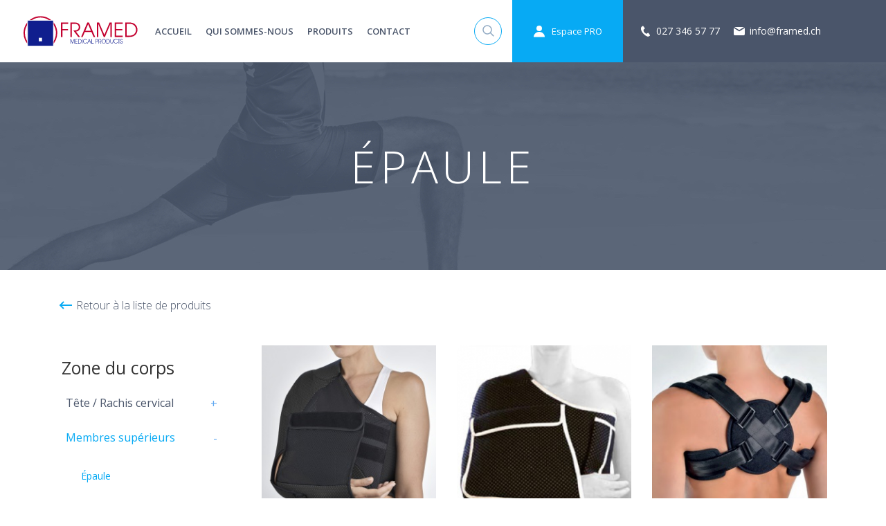

--- FILE ---
content_type: text/html; charset=utf-8
request_url: https://www.framed.ch/zone-du-corps/%C3%A9paule
body_size: 6386
content:
<!DOCTYPE html>
<html lang="fr" dir="ltr" prefix="content: http://purl.org/rss/1.0/modules/content/ dc: http://purl.org/dc/terms/ foaf: http://xmlns.com/foaf/0.1/ og: http://ogp.me/ns# rdfs: http://www.w3.org/2000/01/rdf-schema# sioc: http://rdfs.org/sioc/ns# sioct: http://rdfs.org/sioc/types# skos: http://www.w3.org/2004/02/skos/core# xsd: http://www.w3.org/2001/XMLSchema#">
    <head>
        <link rel="profile" href="http://www.w3.org/1999/xhtml/vocab" />
        <link href="https://fonts.googleapis.com/css?family=Open+Sans:300,400,600,700,800" rel="stylesheet">
        <meta name="viewport" content="width=device-width, initial-scale=1.0">
        <meta http-equiv="Content-Type" content="text/html; charset=utf-8" />
<meta name="Generator" content="Drupal 7 (http://drupal.org)" />
<link rel="alternate" type="application/rss+xml" title="RSS - Épaule" href="https://www.framed.ch/taxonomy/term/36/feed" />
<meta about="/zone-du-corps/%C3%A9paule" typeof="skos:Concept" property="rdfs:label skos:prefLabel" content="Épaule" />
<link rel="shortcut icon" href="https://www.framed.ch/sites/default/files/favicon.png" type="image/png" />
        <title>Épaule | Framed</title>
        <style>
@import url("https://www.framed.ch/modules/system/system.base.css?rveqsm");
</style>
<style>
@import url("https://www.framed.ch/modules/field/theme/field.css?rveqsm");
@import url("https://www.framed.ch/modules/node/node.css?rveqsm");
@import url("https://www.framed.ch/sites/all/modules/views/css/views.css?rveqsm");
</style>
<style>
@import url("https://www.framed.ch/sites/all/modules/colorbox/styles/default/colorbox_style.css?rveqsm");
@import url("https://www.framed.ch/sites/all/modules/ctools/css/ctools.css?rveqsm");
</style>
<link type="text/css" rel="stylesheet" href="https://cdn.jsdelivr.net/npm/bootstrap@3.3.7/dist/css/bootstrap.css" media="all" />
<link type="text/css" rel="stylesheet" href="https://cdn.jsdelivr.net/npm/@unicorn-fail/drupal-bootstrap-styles@0.0.2/dist/3.3.1/7.x-3.x/drupal-bootstrap.css" media="all" />
<style>
@import url("https://www.framed.ch/sites/all/themes/framed/css/style.css?rveqsm");
@import url("https://www.framed.ch/sites/all/themes/framed/css/responsive.css?rveqsm");
@import url("https://www.framed.ch/sites/all/themes/framed/css/owl.carousel.min.css?rveqsm");
@import url("https://www.framed.ch/sites/all/themes/framed/css/owl.theme.default.min.css?rveqsm");
</style>
        <!-- HTML5 element support for IE6-8 -->
        <!--[if lt IE 9]>
        <script src="https://cdn.jsdelivr.net/html5shiv/3.7.3/html5shiv-printshiv.min.js"></script>
        <![endif]-->
        <script src="https://www.framed.ch/sites/all/modules/jquery_update/replace/jquery/2.2/jquery.min.js?v=2.2.4"></script>
<script src="https://www.framed.ch/misc/jquery-extend-3.4.0.js?v=2.2.4"></script>
<script src="https://www.framed.ch/misc/jquery-html-prefilter-3.5.0-backport.js?v=2.2.4"></script>
<script src="https://www.framed.ch/misc/jquery.once.js?v=1.2"></script>
<script src="https://www.framed.ch/misc/drupal.js?rveqsm"></script>
<script src="https://www.framed.ch/sites/all/modules/jquery_update/js/jquery_browser.js?v=0.0.1"></script>
<script src="https://cdn.jsdelivr.net/npm/bootstrap@3.3.7/dist/js/bootstrap.js"></script>
<script src="https://www.framed.ch/sites/default/files/languages/fr_Jyoq-uZdpJ9mgClX9EW2wiS3KqNhDtndS2SOXeBOeUs.js?rveqsm"></script>
<script src="https://www.framed.ch/sites/all/libraries/colorbox/jquery.colorbox-min.js?rveqsm"></script>
<script src="https://www.framed.ch/sites/all/modules/colorbox/js/colorbox.js?rveqsm"></script>
<script src="https://www.framed.ch/sites/all/modules/colorbox/styles/default/colorbox_style.js?rveqsm"></script>
<script src="https://www.framed.ch/sites/all/modules/colorbox/js/colorbox_load.js?rveqsm"></script>
<script src="https://www.framed.ch/sites/all/modules/colorbox/js/colorbox_inline.js?rveqsm"></script>
<script src="https://www.framed.ch/sites/all/modules/form_placeholder/form_placeholder.js?rveqsm"></script>
<script>jQuery.extend(Drupal.settings, {"basePath":"\/","pathPrefix":"","setHasJsCookie":0,"ajaxPageState":{"theme":"framed","theme_token":"Hx2JGC9c5wujPnMJ6uwIPDttKyQMRyuo29nUQxHEwI0","js":{"sites\/all\/themes\/bootstrap\/js\/bootstrap.js":1,"sites\/all\/modules\/jquery_update\/replace\/jquery\/2.2\/jquery.min.js":1,"misc\/jquery-extend-3.4.0.js":1,"misc\/jquery-html-prefilter-3.5.0-backport.js":1,"misc\/jquery.once.js":1,"misc\/drupal.js":1,"sites\/all\/modules\/jquery_update\/js\/jquery_browser.js":1,"https:\/\/cdn.jsdelivr.net\/npm\/bootstrap@3.3.7\/dist\/js\/bootstrap.js":1,"public:\/\/languages\/fr_Jyoq-uZdpJ9mgClX9EW2wiS3KqNhDtndS2SOXeBOeUs.js":1,"sites\/all\/libraries\/colorbox\/jquery.colorbox-min.js":1,"sites\/all\/modules\/colorbox\/js\/colorbox.js":1,"sites\/all\/modules\/colorbox\/styles\/default\/colorbox_style.js":1,"sites\/all\/modules\/colorbox\/js\/colorbox_load.js":1,"sites\/all\/modules\/colorbox\/js\/colorbox_inline.js":1,"sites\/all\/modules\/form_placeholder\/form_placeholder.js":1},"css":{"modules\/system\/system.base.css":1,"modules\/field\/theme\/field.css":1,"modules\/node\/node.css":1,"sites\/all\/modules\/views\/css\/views.css":1,"sites\/all\/modules\/colorbox\/styles\/default\/colorbox_style.css":1,"sites\/all\/modules\/ctools\/css\/ctools.css":1,"https:\/\/cdn.jsdelivr.net\/npm\/bootstrap@3.3.7\/dist\/css\/bootstrap.css":1,"https:\/\/cdn.jsdelivr.net\/npm\/@unicorn-fail\/drupal-bootstrap-styles@0.0.2\/dist\/3.3.1\/7.x-3.x\/drupal-bootstrap.css":1,"sites\/all\/themes\/framed\/css\/style.css":1,"sites\/all\/themes\/framed\/css\/responsive.css":1,"sites\/all\/themes\/framed\/css\/owl.carousel.min.css":1,"sites\/all\/themes\/framed\/css\/owl.theme.default.min.css":1}},"colorbox":{"opacity":"0.85","current":"{current} of {total}","previous":"\u00ab Prev","next":"Next \u00bb","close":"Close","maxWidth":"98%","maxHeight":"98%","fixed":true,"mobiledetect":true,"mobiledevicewidth":"480px","file_public_path":"\/sites\/default\/files","specificPagesDefaultValue":"admin*\nimagebrowser*\nimg_assist*\nimce*\nnode\/add\/*\nnode\/*\/edit\nprint\/*\nprintpdf\/*\nsystem\/ajax\nsystem\/ajax\/*"},"form_placeholder":{"fallback_support":false,"include":"#user-register-form *,#user-login *,#user-pass *","exclude":"","required_indicator":"leave"},"urlIsAjaxTrusted":{"\/zone-du-corps\/%C3%A9paule":true},"bootstrap":{"anchorsFix":"0","anchorsSmoothScrolling":"0","formHasError":1,"popoverEnabled":1,"popoverOptions":{"animation":1,"html":0,"placement":"right","selector":"","trigger":"click","triggerAutoclose":1,"title":"","content":"","delay":0,"container":"body"},"tooltipEnabled":1,"tooltipOptions":{"animation":1,"html":0,"placement":"auto left","selector":"","trigger":"hover focus","delay":0,"container":"body"}}});</script>
    </head>
    <body class="html not-front not-logged-in one-sidebar sidebar-first page-taxonomy page-taxonomy-term page-taxonomy-term- page-taxonomy-term-36 i18n-fr">
        <div id="skip-link">
            <a href="#main-content" class="element-invisible element-focusable">Aller au contenu principal</a>
        </div>
        <script type="text/javascript" src="/sites/all/themes/framed/js/jquery.ntm.js"></script>
        <script type="text/javascript">
            jQuery(document).ready(function(){
                if(jQuery(window).width() <= 767){
                    jQuery("#block-taxonomy-menu-block-1 .block-title").click(function(){
                        jQuery("#block-taxonomy-menu-block-1 > ul").slideToggle();
                    });
                    jQuery("#block-taxonomy-menu-block-2 .block-title").click(function(){
                        jQuery("#block-taxonomy-menu-block-2 > ul").slideToggle();
                    });
                }
                jQuery(".search-bar").click(function(){
                    jQuery(".search-block").slideToggle();
                });
                jQuery('.search-block .btn-primary').click(function(){
                    jQuery("#edit-search-block-form--2").css('display', 'block');
                });

                jQuery(window).resize(function () {
                    jQuery('.views_slideshow_cycle_main').each(function(){
                        var cycleMain = jQuery(this);
                        var img_width = 0,
                        img_height = 0;
                        var clearCSS = {width: "auto", height: "auto"};
                        var cycle = cycleMain.children('.views-slideshow-cycle-main-frame');
                        cycleElements = cycle.data("cycle.opts");
                        cycle.css(clearCSS);
                        cycleMain.find('.views-slideshow-cycle-main-frame-row').each(function(i){
                            jQuery(this).css(clearCSS);
                            var tmp_img_width = jQuery(this).width();
                            var tmp_img_height = jQuery(this).height();
                            if(tmp_img_width > img_width)
                                img_width = tmp_img_width;
                            if(tmp_img_height > img_height)
                                img_height = tmp_img_height;
                            cycleElements.elements[i].cycleW = tmp_img_width;
                            cycleElements.elements[i].cycleH = tmp_img_height;
                            jQuery(this).css({width: tmp_img_width, height: tmp_img_height});
                        });
                        cycleMain.height(img_height);
                        cycle.css({width: img_width, height: img_height});
                        cycle.data("cycle.opts.elements", cycleElements);
                    });
                });

                jQuery('.demo').ntm();

                jQuery('.lang-dropdown-select-element.form-control option[value="de"]').attr('disabled','disabled').hide();

                jQuery(".gallery-slide a img").click(function(){
                    setTimeout(function(){ 
                        var str1 = jQuery('#cboxWrapper #cboxCurrent').text();
                        var str2 = "of";
                        if(str1.indexOf(str2) != -1){
                            var res = str1.replace("of", "de");
                            jQuery('#cboxWrapper #cboxCurrent').text(res);
                        }
                    }, 400);
                });

                jQuery("#cboxWrapper #cboxPrevious").click(function(){
                    setTimeout(function(){ 
                        var str1 = jQuery('#cboxWrapper #cboxCurrent').text();
                        var str2 = "of";
                        if(str1.indexOf(str2) != -1){
                            var res = str1.replace("of", "de");
                            jQuery('#cboxWrapper #cboxCurrent').text(res);
                        }
                    }, 400);
                });

                jQuery("#cboxWrapper #cboxNext").click(function(){
                    setTimeout(function(){ 
                        var str1 = jQuery('#cboxWrapper #cboxCurrent').text();
                        var str2 = "of";
                        if(str1.indexOf(str2) != -1){
                            var res = str1.replace("of", "de");
                            jQuery('#cboxWrapper #cboxCurrent').text(res);
                        }
                    }, 400);
                });
                
            });
        </script>

                <header id="navbar" role="banner" class="navbar navbar-default">
  <div class="container">
    <div class="navbar-header">
              <a class="logo navbar-btn pull-left" href="/" title="Accueil">
          <img src="https://www.framed.ch/sites/default/files/logo.png" alt="Accueil" />
        </a>
      
      
              <button type="button" class="navbar-toggle" data-toggle="collapse" data-target="#navbar-collapse">
          <span class="sr-only">Toggle navigation</span>
          <span class="icon-bar"></span>
          <span class="icon-bar"></span>
          <span class="icon-bar"></span>
        </button>
          </div>

          <div class="navbar-collapse collapse" id="navbar-collapse">
        <nav role="navigation">
                      <ul class="menu nav navbar-nav"><li class="first leaf"><a href="/">Accueil</a></li>
<li class="leaf"><a href="/qui-sommes-nous">Qui sommes-nous</a></li>
<li class="leaf"><a href="/produits">Produits</a></li>
<li class="last leaf"><a href="/contact">Contact</a></li>
</ul>                  </nav>
      </div>
              <section class="search-block">
            <div class="region region-search-block">
    <section id="block-search-form" class="block block-search clearfix">

      
  <form class="form-search content-search" action="/zone-du-corps/%C3%A9paule" method="post" id="search-block-form" accept-charset="UTF-8"><div><div>
      <h2 class="element-invisible">Formulaire de recherche</h2>
    <div class="input-group"><input title="Indiquer les termes à rechercher" placeholder="Saisir un mot de recherche…" class="form-control form-text" type="text" id="edit-search-block-form--2" name="search_block_form" value="" size="15" maxlength="128" /><span class="input-group-btn"><button type="submit" class="btn btn-primary"><span class="icon glyphicon glyphicon-search" aria-hidden="true"></span>
</button></span></div><div class="form-actions form-wrapper form-group" id="edit-actions"><button class="element-invisible btn btn-primary form-submit" type="submit" id="edit-submit" name="op" value="Saisir un mot de recherche…">Saisir un mot de recherche…</button>
</div><input type="hidden" name="form_build_id" value="form-_O8kqPRGHQyxY7SeU11lUyu3HEodlaUzxrXyK0qRnww" />
<input type="hidden" name="form_id" value="search_block_form" />
</div>
</div></form>
</section>
  </div>
      </section>
              <ul class="menu nav navbar-nav secondary"><li class="first leaf current-user-menu anonymous"><a class="loggedin-user nolink" tabindex="0">Anonyme</a></li>
<li class="last leaf current-user-menu"><a href="/user/login" class="loggedin-user">Espace PRO</a></li>
</ul>                <div class="region region-navigation">
    <section id="block-block-17" class="block block-block clearfix">

      
  <ul class="menu-phone"><li><a class="phone nolink">027 346 57 77</a></li>
<li><a class="email nolink">info@framed.ch</a></li>
</ul>
</section>
  </div>
      </div>
  <a class="search-bar" href="javascript:void(0);"><span></span></a>
</header>

  <div class="region region-header">
    <section id="block-block-7" class="block block-block container page-title-block clearfix">

      
  <h2 class="page-title">Épaule</h2>
</section>
  </div>


    <section class="content-top">
          <div class="region region-content-top">
    <section id="block-block-18" class="block block-block container back-link clearfix">

      
  <p><a href="/fr/produits">Retour à la liste de produits</a></p>

</section>
  </div>
    </section>

<div class="main-container container">

  <header role="banner" id="page-header">
    
  </header> <!-- /#page-header -->

  <div class="row">

          <aside class="col-sm-3" role="complementary">
          <div class="region region-sidebar-first well">
    <section id="block-views-taxonomy-menu-block-1" class="block block-views taxonomy-menu-block clearfix">

        <h2 class="block-title">Zone du corps</h2>
    
  <div class="view view-taxonomy-menu view-id-taxonomy_menu view-display-id-block_1 tree-menu demo view-dom-id-9d7d31d1f978e2ee8ef77535b7724130">
        
  
  
      <div class="view-content">
      <ol><li>  
  <div class="views-field views-field-name">        <span class="field-content"><a href="/zone-du-corps/t%C3%AAte-rachis-cervical">Tête / Rachis cervical</a></span>  </div><ol><li>  
  <div class="views-field views-field-name">        <span class="field-content"><a href="/zone-du-corps/casques">Casques</a></span>  </div></li>
<li>  
  <div class="views-field views-field-name">        <span class="field-content"><a href="/zone-du-corps/colliers-cervicaux">Colliers cervicaux</a></span>  </div></li>
<li>  
  <div class="views-field views-field-name">        <span class="field-content"><a href="/zone-du-corps/aspen-orth%C3%A8ses-cervicales">ASPEN orthèses cervicales</a></span>  </div></li>
</ol></li>
<li>  
  <div class="views-field views-field-name">        <span class="field-content"><a href="/zone-du-corps/membres-sup%C3%A9rieurs">Membres supérieurs</a></span>  </div><ol><li>  
  <div class="views-field views-field-name">        <span class="field-content"><a href="/zone-du-corps/%C3%A9paule" class="active">Épaule</a></span>  </div></li>
<li>  
  <div class="views-field views-field-name">        <span class="field-content"><a href="/zone-du-corps/bras">Bras</a></span>  </div></li>
<li>  
  <div class="views-field views-field-name">        <span class="field-content"><a href="/zone-du-corps/coude">Coude</a></span>  </div></li>
<li>  
  <div class="views-field views-field-name">        <span class="field-content"><a href="/zone-du-corps/poignet">Poignet</a></span>  </div></li>
<li>  
  <div class="views-field views-field-name">        <span class="field-content"><a href="/zone-du-corps/pouce">Pouce</a></span>  </div></li>
<li>  
  <div class="views-field views-field-name">        <span class="field-content"><a href="/zone-du-corps/thermoformables">Thermoformables</a></span>  </div></li>
</ol></li>
<li>  
  <div class="views-field views-field-name">        <span class="field-content"><a href="/zone-du-corps/tronc-rachis">Tronc / Rachis</a></span>  </div><ol><li>  
  <div class="views-field views-field-name">        <span class="field-content"><a href="/zone-du-corps/ceintures-abdominales">Ceintures abdominales</a></span>  </div></li>
<li>  
  <div class="views-field views-field-name">        <span class="field-content"><a href="/zone-du-corps/ceintures-de-grossesse">Ceintures de grossesse</a></span>  </div></li>
<li>  
  <div class="views-field views-field-name">        <span class="field-content"><a href="/zone-du-corps/ceintures-lombaires">Ceintures lombaires</a></span>  </div></li>
<li>  
  <div class="views-field views-field-name">        <span class="field-content"><a href="/zone-du-corps/ceintures-sacro-illiaques">Ceintures sacro-illiaques</a></span>  </div></li>
<li>  
  <div class="views-field views-field-name">        <span class="field-content"><a href="/zone-du-corps/corsets">Corsets</a></span>  </div></li>
</ol></li>
<li>  
  <div class="views-field views-field-name">        <span class="field-content"><a href="/zone-du-corps/membres-inf%C3%A9rieurs">Membres inférieurs</a></span>  </div><ol><li>  
  <div class="views-field views-field-name">        <span class="field-content"><a href="/zone-du-corps/attelle-de-contention-du-genou">Attelle de contention du genou</a></span>  </div></li>
<li>  
  <div class="views-field views-field-name">        <span class="field-content"><a href="/zone-du-corps/genouill%C3%A8re-articul%C3%A9e">Genouillère articulée</a></span>  </div></li>
<li>  
  <div class="views-field views-field-name">        <span class="field-content"><a href="/zone-du-corps/genouill%C3%A8re">Genouillère</a></span>  </div></li>
<li>  
  <div class="views-field views-field-name">        <span class="field-content"><a href="/zone-du-corps/cheville">Cheville</a></span>  </div></li>
<li>  
  <div class="views-field views-field-name">        <span class="field-content"><a href="/zone-du-corps/pied">Pied</a></span>  </div></li>
<li>  
  <div class="views-field views-field-name">        <span class="field-content"><a href="/zone-du-corps/bottes-de-marche">Bottes de marche</a></span>  </div></li>
<li>  
  <div class="views-field views-field-name">        <span class="field-content"><a href="/zone-du-corps/chaussures-post-op%C3%A9ratoires">Chaussures post-opératoires</a></span>  </div></li>
</ol></li>
<li>  
  <div class="views-field views-field-name">        <span class="field-content"><a href="/zone-du-corps/p%C3%A9diatrie">Pédiatrie</a></span>  </div></li>
<li>  
  <div class="views-field views-field-name">        <span class="field-content"><a href="/zone-du-corps/oneplus-xxl">OnePlus XXL</a></span>  </div></li>
<li>  
  <div class="views-field views-field-name">        <span class="field-content"><a href="/zone-du-corps/podologie">Podologie</a></span>  </div></li>
<li>  
  <div class="views-field views-field-name">        <span class="field-content"><a href="/zone-du-corps/divers">Divers</a></span>  </div><ol><li>  
  <div class="views-field views-field-name">        <span class="field-content"><a href="/zone-du-corps/cannes-anglaises">Cannes anglaises</a></span>  </div></li>
<li>  
  <div class="views-field views-field-name">        <span class="field-content"><a href="/zone-du-corps/pl%C3%A2tres-syth%C3%A9tiques">Plâtres sythétiques</a></span>  </div></li>
</ol></li>
</ol>    </div>
  
  
  
  
  
  
</div>
</section>
  </div>
      </aside>  <!-- /#sidebar-first -->
    
    <section class="col-sm-9">
                  <a id="main-content"></a>
                    <h1 class="page-header">Épaule</h1>
                                                          <div class="region region-content">
    <section id="block-system-main" class="block block-system clearfix">

      
  <div class="term-listing-heading"><div id="taxonomy-term-36" class="taxonomy-term vocabulary-zone-du-corps">

  
  <div class="content">
      </div>

</div>
</div><div class="view view-best-seller-porducts view-id-best_seller_porducts view-display-id-block_3 view-dom-id-d04d06dd968712f4752c472a28936cf2">
        
  
  
      <div class="view-content">
        <div class="views-row views-row-1 views-row-odd views-row-first col-sm-4">
      
  <div class="views-field views-field-nothing">        <span class="field-content"><div class="product-wrapper">
<div class="product-image"><a href="/produit/gilet-orthop%C3%A9dique-a%C3%A9r%C3%A9"><img typeof="foaf:Image" class="img-responsive" src="https://www.framed.ch/sites/default/files/styles/product_image_style_262x262/public/H7F%201705%20HD.jpg?itok=jcCjWn4C" width="262" height="262" alt="" /></a></div>
<div class="product-details">
<h3><a href="/produit/gilet-orthop%C3%A9dique-a%C3%A9r%C3%A9">Gilet orthopédique aéré</a></h3>
<div class="product-desc">GRAPHITE MEDICAL</div>
<div class="product-number"><span>Réf. : </span>H7F</div>
<a href="/produit/gilet-orthop%C3%A9dique-a%C3%A9r%C3%A9" class="read-more">Voir produit</a>
</div>
</div></span>  </div>  </div>
  <div class="views-row views-row-2 views-row-even col-sm-4">
      
  <div class="views-field views-field-nothing">        <span class="field-content"><div class="product-wrapper">
<div class="product-image"><a href="/produit/gilet-orthop%C3%A9dique-drberrehail-original"><img typeof="foaf:Image" class="img-responsive" src="https://www.framed.ch/sites/default/files/styles/product_image_style_262x262/public/Sans%20titre1_4.png?itok=xKfSkxCO" width="262" height="262" alt="" /></a></div>
<div class="product-details">
<h3><a href="/produit/gilet-orthop%C3%A9dique-drberrehail-original">Gilet orthopédique Dr.Berrehail original</a></h3>
<div class="product-desc">SOBER</div>
<div class="product-number"><span>Réf. : </span>GO</div>
<a href="/produit/gilet-orthop%C3%A9dique-drberrehail-original" class="read-more">Voir produit</a>
</div>
</div></span>  </div>  </div>
  <div class="views-row views-row-3 views-row-odd col-sm-4">
      
  <div class="views-field views-field-nothing">        <span class="field-content"><div class="product-wrapper">
<div class="product-image"><a href="/produit/bandage-claviculaire-universel-adulte"><img typeof="foaf:Image" class="img-responsive" src="https://www.framed.ch/sites/default/files/styles/product_image_style_262x262/public/Sans%20titre_8.jpg?itok=1ohGrYEx" width="262" height="262" alt="" /></a></div>
<div class="product-details">
<h3><a href="/produit/bandage-claviculaire-universel-adulte">Bandage claviculaire universel adulte</a></h3>
<div class="product-desc">GRAPHITE MEDICAL</div>
<div class="product-number"><span>Réf. : </span>C8R.UA</div>
<a href="/produit/bandage-claviculaire-universel-adulte" class="read-more">Voir produit</a>
</div>
</div></span>  </div>  </div>
  <div class="views-row views-row-4 views-row-even col-sm-4">
      
  <div class="views-field views-field-nothing">        <span class="field-content"><div class="product-wrapper">
<div class="product-image"><a href="/produit/bandage-d%C3%A9paule"><img typeof="foaf:Image" class="img-responsive" src="https://www.framed.ch/sites/default/files/styles/product_image_style_262x262/public/Sans%20titre_11.jpg?itok=-4xKcx8_" width="262" height="262" alt="" /></a></div>
<div class="product-details">
<h3><a href="/produit/bandage-d%C3%A9paule">Bandage d&#039;épaule</a></h3>
<div class="product-desc">GRAPHITE MEDICAL</div>
<div class="product-number"><span>Réf. : </span>H3</div>
<a href="/produit/bandage-d%C3%A9paule" class="read-more">Voir produit</a>
</div>
</div></span>  </div>  </div>
  <div class="views-row views-row-5 views-row-odd col-sm-4">
      
  <div class="views-field views-field-nothing">        <span class="field-content"><div class="product-wrapper">
<div class="product-image"><a href="/produit/orth%C3%A8se-stabilisatrice-d%C3%A9paule"><img typeof="foaf:Image" class="img-responsive" src="https://www.framed.ch/sites/default/files/styles/product_image_style_262x262/public/Sans%20titre_18.jpg?itok=uBdpujkN" width="262" height="262" alt="" /></a></div>
<div class="product-details">
<h3><a href="/produit/orth%C3%A8se-stabilisatrice-d%C3%A9paule">Orthèse stabilisatrice d&#039;épaule</a></h3>
<div class="product-desc">SOBER</div>
<div class="product-number"><span>Réf. : </span>LABD</div>
<a href="/produit/orth%C3%A8se-stabilisatrice-d%C3%A9paule" class="read-more">Voir produit</a>
</div>
</div></span>  </div>  </div>
  <div class="views-row views-row-6 views-row-even col-sm-4">
      
  <div class="views-field views-field-nothing">        <span class="field-content"><div class="product-wrapper">
<div class="product-image"><a href="/produit/abducteur-d%C3%A9paule-universel"><img typeof="foaf:Image" class="img-responsive" src="https://www.framed.ch/sites/default/files/styles/product_image_style_262x262/public/Sans%20titre_19.jpg?itok=YQndyZL_" width="262" height="262" alt="" /></a></div>
<div class="product-details">
<h3><a href="/produit/abducteur-d%C3%A9paule-universel">Abducteur d&#039;épaule universel</a></h3>
<div class="product-desc">GRAPHITE MEDICAL</div>
<div class="product-number"><span>Réf. : </span>NEO</div>
<a href="/produit/abducteur-d%C3%A9paule-universel" class="read-more">Voir produit</a>
</div>
</div></span>  </div>  </div>
  <div class="views-row views-row-7 views-row-odd col-sm-4">
      
  <div class="views-field views-field-nothing">        <span class="field-content"><div class="product-wrapper">
<div class="product-image"><a href="/produit/coussin-dimmobilisation"><img typeof="foaf:Image" class="img-responsive" src="https://www.framed.ch/sites/default/files/styles/product_image_style_262x262/public/Sans%20titre_21.jpg?itok=xslpJmko" width="262" height="262" alt="" /></a></div>
<div class="product-details">
<h3><a href="/produit/coussin-dimmobilisation">Coussin d&#039;immobilisation</a></h3>
<div class="product-desc">SOBER</div>
<div class="product-number"><span>Réf. : </span>IERM</div>
<a href="/produit/coussin-dimmobilisation" class="read-more">Voir produit</a>
</div>
</div></span>  </div>  </div>
  <div class="views-row views-row-8 views-row-even col-sm-4">
      
  <div class="views-field views-field-nothing">        <span class="field-content"><div class="product-wrapper">
<div class="product-image"><a href="/produit/coussin-dabduction-15%C2%B030%C2%B0"><img typeof="foaf:Image" class="img-responsive" src="https://www.framed.ch/sites/default/files/styles/product_image_style_262x262/public/C-45.jpg?itok=xE_vGzrb" width="262" height="262" alt="" /></a></div>
<div class="product-details">
<h3><a href="/produit/coussin-dabduction-15%C2%B030%C2%B0">Coussin d&#039;abduction (15°/30°)</a></h3>
<div class="product-desc">ORLIMAN</div>
<div class="product-number"><span>Réf. : </span>C-45</div>
<a href="/produit/coussin-dabduction-15%C2%B030%C2%B0" class="read-more">Voir produit</a>
</div>
</div></span>  </div>  </div>
  <div class="views-row views-row-9 views-row-odd col-sm-4">
      
  <div class="views-field views-field-nothing">        <span class="field-content"><div class="product-wrapper">
<div class="product-image"><a href="/produit/orth%C3%A8se-dabduction-d%C3%A9paule"><img typeof="foaf:Image" class="img-responsive" src="https://www.framed.ch/sites/default/files/styles/product_image_style_262x262/public/C-46.jpg?itok=0PY6Nd62" width="262" height="262" alt="" /></a></div>
<div class="product-details">
<h3><a href="/produit/orth%C3%A8se-dabduction-d%C3%A9paule">Orthèse d&#039;abduction d&#039;épaule</a></h3>
<div class="product-desc">ORLIMAN</div>
<div class="product-number"><span>Réf. : </span>C-46</div>
<a href="/produit/orth%C3%A8se-dabduction-d%C3%A9paule" class="read-more">Voir produit</a>
</div>
</div></span>  </div>  </div>
  <div class="views-row views-row-10 views-row-even views-row-last col-sm-4">
      
  <div class="views-field views-field-nothing">        <span class="field-content"><div class="product-wrapper">
<div class="product-image"><a href="/produit/abducteur-pour-rotation-externe-90%C2%B0"><img typeof="foaf:Image" class="img-responsive" src="https://www.framed.ch/sites/default/files/styles/product_image_style_262x262/public/Sans%20titre_24.jpg?itok=LU2Q2hNx" width="262" height="262" alt="" /></a></div>
<div class="product-details">
<h3><a href="/produit/abducteur-pour-rotation-externe-90%C2%B0">Abducteur pour rotation externe 90°</a></h3>
<div class="product-desc">ORLIMAN</div>
<div class="product-number"><span>Réf. : </span>C-47</div>
<a href="/produit/abducteur-pour-rotation-externe-90%C2%B0" class="read-more">Voir produit</a>
</div>
</div></span>  </div>  </div>
    </div>
  
  
  
  
  
  
</div>
</section>
  </div>
    </section>

    
  </div>
</div>


<footer class="footer">
  <div class="footer-inner container">
      <div class="region region-footer">
    <section id="block-menu-block-1" class="block block-menu-block col-sm-3 clearfix">

        <h2 class="block-title">Navigation</h2>
    
  <div class="menu-block-wrapper menu-block-1 menu-name-main-menu parent-mlid-0 menu-level-1">
  <ul class="menu nav"><li class="first leaf menu-mlid-495"><a href="/">Accueil</a></li>
<li class="leaf menu-mlid-378"><a href="/qui-sommes-nous">Qui sommes-nous</a></li>
<li class="leaf menu-mlid-379"><a href="/produits">Produits</a></li>
<li class="last leaf menu-mlid-381"><a href="/contact">Contact</a></li>
</ul></div>

</section>
<section id="block-menu-block-2" class="block block-menu-block col-sm-3 clearfix">

        <h2 class="block-title">Produits</h2>
    
  <div class="menu-block-wrapper menu-block-2 menu-name-menu-produits parent-mlid-0 menu-level-1">
  <ul class="menu nav"><li class="first leaf menu-mlid-675"><a href="/zone-du-corps/t%C3%AAte-rachis-cervical">Tête / Rachis cervical</a></li>
<li class="leaf menu-mlid-676"><a href="/zone-du-corps/membres-sup%C3%A9rieurs">Membres supérieurs</a></li>
<li class="leaf menu-mlid-677"><a href="/zone-du-corps/tronc-rachis">Tronc / Rachis</a></li>
<li class="leaf menu-mlid-678"><a href="/zone-du-corps/membres-inf%C3%A9rieurs">Membres inférieurs</a></li>
<li class="leaf menu-mlid-679"><a href="/zone-du-corps/p%C3%A9diatrie">Pédiatrie</a></li>
<li class="leaf menu-mlid-680"><a href="/zone-du-corps/oneplus-xxl">OnePlus XXL</a></li>
<li class="leaf menu-mlid-681"><a href="/zone-du-corps/podologie">Podologie</a></li>
<li class="last leaf menu-mlid-682"><a href="/zone-du-corps/divers">Divers</a></li>
</ul></div>

</section>
<section id="block-menu-block-3" class="block block-menu-block col-sm-3 clearfix">

        <h2 class="block-title">Accès</h2>
    
  <div class="menu-block-wrapper menu-block-3 menu-name-menu-acc-s parent-mlid-0 menu-level-1">
  <ul class="menu nav"><li class="first leaf menu-mlid-528"><a href="/user/login">Me connecter</a></li>
<li class="last leaf menu-mlid-473"><a href="/user/register">Créer un compte</a></li>
</ul></div>

</section>
<section id="block-menu-block-4" class="block block-menu-block col-sm-3 clearfix">

        <h2 class="block-title">Legal</h2>
    
  <div class="menu-block-wrapper menu-block-4 menu-name-menu-legal parent-mlid-0 menu-level-1">
  <ul class="menu nav"><li class="first leaf menu-mlid-475"><a href="/mentions-l%C3%A9gales">Mentions légales</a></li>
<li class="last leaf menu-mlid-476"><a href="/conditions-g%C3%A9n%C3%A9rales-de-vente">Conditions générales de vente</a></li>
</ul></div>

</section>
  </div>
  </div>
</footer>

  <div class="copyright container">
      <div class="region region-copyright">
    <section id="block-block-1" class="block block-block col-sm-6 col-xs-6 clearfix">

      
  <p>Copyright © 2022 framed.ch</p>

</section>
<section id="block-block-2" class="block block-block col-sm-6 col-xs-6 text-right clearfix">

      
  <p>Powered by <a href="http://sinartis.ch/" target="_blank">SINARTIS</a></p>

</section>
  </div>
  </div>
        <script src="https://www.framed.ch/sites/all/themes/bootstrap/js/bootstrap.js?rveqsm"></script>
    </body>
</html>


--- FILE ---
content_type: text/css
request_url: https://www.framed.ch/sites/all/themes/framed/css/style.css?rveqsm
body_size: 6560
content:
body
{
	font-family: 'Open Sans', sans-serif;
	font-weight: normal;
}
a
{
	color: #4a556a;
}
a:hover,
a:focus
{
	text-decoration: none;
	color: #07aaf4;
}
p
{
	font-size: 16px;
	color: #7e8890;
	line-height: 1.44;
}
.nolink:hover,
.nolink:focus
{
	cursor: pointer;
}
.nopadding
{
	padding: 0;
}
.mb-50
{
	margin-bottom: 50px;
}
.page-header
{
	display: none;
}
/* HEADER */
.navbar-default
{
	background-color: rgba(0,0,0,0);
	border-color: rgba(0,0,0,0);
	border: 0;
	margin-bottom: 0;
}
.navbar-header .logo
{
	background: rgba(0,0,0,0) url('images/logo.svg') no-repeat scroll center center;
	background-size: 100% auto;
	display: block;
	width: 230px;
	height: 61.8px;
	padding: 0;
	margin-right: 44px;
}
.navbar-header .logo img 
{
	display: none;
}
.navbar
{
	margin-top: 0;
	min-height: 90px;
}
.navbar > .container
{
	/*display: table;*/
	width: 100%;
}
.navbar > .container .navbar-collapse
{
	padding: 0;
}
.navbar > .container .navbar-header {
	display: table-cell;
	vertical-align: middle;
	float: none;
	padding-left: 34px;
}
.navbar > .container .navbar-collapse nav {
	display: table;
	width: 100%;
}
.navbar > .container .navbar-collapse .navbar-nav
{
	float: none;
    height: 90px;
    display: table-cell;
    vertical-align: middle;
}
.navbar > .container .navbar-nav.secondary
{
	position: absolute;
	right: 398px;
	top: 0;
	display: table;
	height: 90px;
}
.navbar-nav > li
{
	display: table-cell;
    vertical-align: middle;
    float: none;
}
body.not-logged-in .navbar-default .navbar-nav > li.anonymous
{
	display: none;
}
.navbar-default .navbar-nav > li.current-user-menu
{
	background-color: #07aaf4;
	text-align: center;
	padding: 0 27px 0 23px;
	width: 160px;
	max-width: 100%;
}
.navbar-default .navbar-nav > li.current-user-menu > a.loggedin-user
{
	background-image: url('images/user.svg');
	background-repeat: no-repeat;
	background-position: left center;
	background-size: 24px auto;
    padding: 0 0 0 30px;
	color: #ffffff;
	display: inline-block;
	text-transform: none;
	font-weight: normal;
	margin-right: 0;
}
#block-block-17 ul.menu-phone
{
	background-color: #4a556a;
    text-align: left;
    padding: 0 28px 0 39px;
    width: 400px;
    max-width: 100%;
    list-style: none;
    height: inherit;
    display: flex;
    justify-content: flex-start;
    align-items: center;
}
#block-block-17 ul.menu-phone li:first-child {
    margin-right: 20px;
}
#block-block-17 ul.menu-phone > li > a.phone
{
	background-image: url('images/phone.svg');
	background-repeat: no-repeat;
	background-position: left center;
	background-size: 15px auto;
    padding: 0 0 0 23px;
	color: #ffffff;
	display: block;
	text-transform: none;
	font-weight: normal;
}
#block-block-17 ul.menu-phone > li > a.email
{
	background-image: url('images/envelop.svg');
	background-repeat: no-repeat;
	background-position: left center;
	background-size: 16px auto;
    padding: 0 0 0 23px;
	color: #ffffff;
	display: block;
	text-transform: none;
	font-weight: normal;
}
.navbar-default .navbar-nav > .active > a, 
.navbar-default .navbar-nav > .active > a:hover, 
.navbar-default .navbar-nav > .active > a:focus
{
	color: #07aaf4;
	background-color: rgba(0,0,0,0);
}
.navbar-default .navbar-nav > li > a:hover,
.navbar-default .navbar-nav > li > a:focus
{
	color: #07aaf4;
}
.navbar-default .navbar-nav > li > a
{
	color: #4a556a;
	font-size: 14px;
	font-weight: 600;
	text-transform: uppercase;
	padding: 10px 0;
	margin-right: 40px;
}
.nav > li > a:hover, 
.nav > li > a:focus
{
	background-color: rgba(0,0,0,0);
}
.region-navigation #block-lang-dropdown-language
{
	position: absolute;
	top: 50%;
	transform: translateY(-50%);
	right: 28px;
}
.region-navigation #block-block-17
{
	position: absolute;
    right: 0;
    top: 0;
    height: 100%;
}
.lang-dropdown-select-element.form-control:focus
{
	border-bottom: 0;
}
.lang-dropdown-select-element.form-control
{
	color: #fff;
	border-bottom: 0;
	text-transform: uppercase;
	background: rgba(0,0,0,0) url(images/drop-down.png) no-repeat right center !important;
	-webkit-appearance: none;
	-moz-appearance: none;
	appearance: none;
	padding: 0;
	font-weight: bold;
	font-size: 14px;
}
.lang-dropdown-select-element.form-control::-ms-expand {
    display: none;
}
.lang-dropdown-select-element.form-control option
{
	color: #000;
}
.lang-dropdown-select-element.form-control option[value="de"]
{
	display: none;
	visibility: hidden;
}

/* HEADER END */

/* HOMEPAGE BANNER */
.view-id-homepage_slider.view-display-id-block_1
{
	position: relative;
}
.views-slideshow-cycle-main-frame
{
	width: 100% !important;
}
.views-slideshow-cycle-main-frame-row
{
	width: 100% !important; 
	height: auto !important;
}
.view-id-homepage_slider.view-display-id-block_1 .slider-info .slider-wrapper
{
	position: absolute;
    top: 50%;
    left: 50%;
	transform: translate(-50%, -50%);
	background-color: rgba(0,0,0,0.4);
	width: 36%;
	max-width: 440px;
	padding: 24px 15px 17px 15px;
}
.view-id-homepage_slider.view-display-id-block_1 .slider-info .field-content {
	display: flex;
	flex-direction: column;
	align-items: center;
	justify-content: center;
	text-align: center;
}
.view-id-homepage_slider.view-display-id-block_1 .views-field-field-banner-image {
	position: relative;
}
.view-id-homepage_slider.view-display-id-block_1 .slider-info h2
{
	font-size: 30px;
	font-weight: 500;
	color: #ffffff;
	text-transform: uppercase;
	margin: 0;
	flex: 0 0 auto;
	max-width: 100%;
}
.view-id-homepage_slider.view-display-id-block_1 .slider-info h3
{
	font-size: 25px;
  	font-weight: 500;
	color: #ffffff;
	padding: 0;
	margin: 0;
	flex: 0 0 auto;
	max-width: 100%;
}
.view-id-homepage_slider.view-display-id-block_1 .views-field-field-banner-image img
{
	width: 100%;
}
.views-slideshow-controls-bottom
{
	position: absolute;
    top: 50%;
    transform: translateY(-50%);
    z-index: 5;
    width: 100%;
    left: 0;
    right: 0;
}
.views-slideshow-controls-bottom .views-slideshow-controls-text-pause
{
	display: none;
}
.views-slideshow-controls-bottom .views-slideshow-controls-text-previous a
{
	background: rgba(0,0,0,0) url('images/arrow-left-black.svg') no-repeat scroll center center;
	display: block;
	font-size: 0;
	width: 25px;
  	height: 50px;
}
.views-slideshow-controls-bottom .views-slideshow-controls-text-next a
{
	background: rgba(0,0,0,0) url('images/arrow-right-black.svg') no-repeat scroll center center;
	display: block;
	font-size: 0;
	width: 25px;
  	height: 50px;
}
.views-slideshow-controls-bottom .views-slideshow-controls-text-previous
{
	position: absolute;
    left: 38px;
}
.views-slideshow-controls-bottom .views-slideshow-controls-text-next
{
	position: absolute;
	right: 40px;
}
/* HOMEPAGE BANNER END */

/* HOMEPAGE BEST SELLER PRODUCT */
.view-id-best_seller_porducts.view-display-id-block_1
{
	text-align: center;
	padding-bottom: 40px;
}
.view-id-best_seller_porducts.view-display-id-block_1 .view-header
{
	display: inline-block;
	margin-bottom: 55px;
}
.view-id-best_seller_porducts.view-display-id-block_1 .view-header:after
{
	content: '';
	height: 2px;
	width: 75px;
	margin: 0 auto;
	background-color: #07aaf4;
	display: block;
	margin-top: 20px;
}
.view-id-best_seller_porducts.view-display-id-block_1 .view-header h2
{
	font-size: 55px;
  	font-weight: 300;
	color: #4a556a;
	margin-top: 0;  
}
.view-id-best_seller_porducts.view-display-id-block_1 .view-header h2 span
{
	font-weight: 600;
}
.view-id-best_seller_porducts.view-display-id-block_1 .product-wrapper {
	padding: 0 15px;
}
.product-wrapper
{
	text-align: left;
}
.product-wrapper .product-details {
	min-height: 200px;
}
.product-wrapper h3 a:hover,
.product-wrapper h3 a:focus {
	color: #07aaf4;
}
.product-wrapper h3 a
{
	color: #07aaf4;
	font-size: 20px;
	display: block;
	height: 47px;
	overflow: hidden;
}
.product-wrapper .product-number {
	color: #07aaf4;
	margin-bottom: 10px;
}
.product-wrapper .product-number span {
	color: #4a556a;
	font-weight: bold;
}
.product-wrapper .product-desc
{
	margin-bottom: 25px;
	font-size: 16px;
	color: #7e8890;
	line-height: 1.44;
	width: 239px;
	max-width: 100%;
	min-height: 25px;
}
.read-more,
.webform-submit,
.form-submit
{
	border: 1px solid #07aaf4;
	font-size: 14px;
	text-align: center;
	color: #4a556a;
	border-radius: 3px;
    display: inline-block;
    padding: 8px 40px;
    background-color: transparent;
    white-space: normal;
}
.read-more:hover,
.read-more:focus,
.webform-submit:hover,
.webform-submit:focus,
.form-submit:hover,
.form-submit:focus,
.btn-primary:active:hover,  
.btn-primary:active:focus,
.webform-client-form .form-actions .webform-submit:hover,
.webform-client-form .form-actions .webform-submit:focus
{
	color: #ffffff;
	background-color: #07aaf4;
	border-color: #07aaf4;
}
.form-submit .glyphicon-log-in
{
	display: none;
}
.owl-carousel.owl-theme .owl-item img
{
	width: 100%;
}
.owl-carousel .owl-nav
{
	display: block;
    position: absolute;
    left: 0;
    right: 0;
    top: 50%;
    transform: translateY(-50%);
}
.owl-carousel.owl-theme .owl-nav .owl-prev:hover,
.owl-carousel.owl-theme .owl-nav .owl-prev:focus
{
	background: rgba(0,0,0,0) url('images/arrow-left-small.svg') no-repeat scroll center center;
	outline: 0;
}
.owl-carousel.owl-theme .owl-nav .owl-next:hover,
.owl-carousel.owl-theme .owl-nav .owl-next:focus
{
	background: rgba(0,0,0,0) url('images/arrow-right-small.svg') no-repeat scroll center center;
	outline: 0;
}
.owl-carousel.owl-theme .owl-nav .owl-prev
{
	background: rgba(0,0,0,0) url('images/arrow-left-small.svg') no-repeat scroll center center;
	font-size: 0;
	height: 24px;
	width: 24px;
	position: absolute;
    left: -67px;
}
.owl-carousel.owl-theme .owl-nav .owl-next
{
	background: rgba(0,0,0,0) url('images/arrow-right-small.svg') no-repeat scroll center center;
	font-size: 0;
	height: 24px;
	width: 24px;
	position: absolute;
    right: -55px;
}
/* HOMEPAGE BEST SELLER PRODUCT END */

/* HOMEPAGE STATIC BLOCK */
.homepage-static-block
{
	background: rgba(0,0,0,0) url('images/bg.jpg') no-repeat scroll bottom center;
	background-size: cover;
	height: 955px;
	position: relative;
}
.homepage-static-block .dots {
	background: rgba(0,0,0,0) url('images/man.png') no-repeat scroll bottom center;
	background-size: cover;
    position: absolute;
    width: 1170px;
    height: 100%;
    left: 0;
    top: 0;
    right: 0;
    margin: 0 auto;
}
.homepage-static-block .dots .dot__item {
    display: inline-block;
    text-align: center;
    position: absolute;
}
.homepage-static-block .dots .dot__item .label {
    display: inline-block;
    -webkit-transition: all .5s ease;
    -o-transition: all .5s ease;
    transition: all .5s ease;
    font-size: 18px;
    padding: 0;
    text-transform: uppercase;
    line-height: 22px;
    position: absolute;
    opacity: 0;
    left: 50%;
    -webkit-transform: translateX(-50%);
    -ms-transform: translateX(-50%);
    -o-transform: translateX(-50%);
    transform: translateX(-50%);
    top: 0;
}
.homepage-static-block .dots .dot__item .dot {
    display: inline-block;
    width: 60px;
    height: 60px;
    border-radius: 50%;
    -webkit-transition: all .5s ease;
    -o-transition: all .5s ease;
    transition: all .5s ease;
    margin: 0 auto;
}
.homepage-static-block .dots .dot__item .dot i {
    display: block;
    width: 60px;
    height: 60px;
    background-image: url('images/hotspot.svg');
    background-repeat: no-repeat;
    -webkit-background-size: cover;
    background-size: cover;
}
.homepage-static-block .dots .dot__item.dot1 {
    right: 152px;
    top: 230px;
}
.homepage-static-block .dots .dot__item.dot2 {
    right: 406px;
    top: 273px;
}
.homepage-static-block .dots .dot__item.dot3 {
	left: 640px;
    top: 225px;
}
.homepage-static-block .dots .dot__item.dot4 {
	top: 448px;
    right: 418px;
}
.homepage-static-block .dots .dot__item.dot5 {
	top: 600px;
    left: 365px;
}
.homepage-static-block .dots .dot__item.dot6 {
    left: 373px;
    bottom: 91px;
}
.homepage-static-block .dots .dot__item:hover .label {
    opacity: 1;
    top: -30px;
}
.homepage-static-block .dots .dot__item:hover .dot i {
    background-image: url(images/hotspot-blue.svg);
}
.homepage-static-block h2
{
	font-size: 45px;
	color: #ffffff;
	line-height: 1;
	margin-bottom: 30px;
	margin-top: 30px;
}
.homepage-static-block h3
{
	font-size: 18px;
  	font-weight: 600;
  	color: #ffffff;
  	line-height: 1.28;
}
.homepage-static-block .hotspots
{
	width: 450px;
    height: 100%;
    background-color: rgba(23, 25, 35, 0.4);
    display: inline-block;
    padding-left: 45px;
    max-width: 100%;
    position: absolute;
    left: 0;
	top: 0;
	z-index: 1;
}
/* HOMEPAGE STATIC BLOCK END */

/* HOMEPAGE BITMAP BLOCK */
.homepage-bitmap
{
	background-color: rgba(74, 85, 106, 0.1);
	text-align: center;
	min-height: 120px;
    display: flex;
    align-items: center;
}
.homepage-bitmap > .container {
	display: flex;
    align-items: center;
    justify-content: center;
}
.homepage-bitmap .bitmap img {
	filter: grayscale(1);
    max-width: 180px;
    max-height: 180px;
    height: auto;
    width: auto;
    opacity: 0.5;
}
/* HOMEPAGE BITMAP BLOCK END */

/* HOMEPAGE PATHOLOGIES BLOCK */
.section-title
{
	font-size: 45px;
	font-weight: 300;
	color: #4a556a;
	display: inline-block;
}
.section-title:after
{
	content: '';
	width: 75px;
  	height: 1px;
    background-color: #07aaf4;
    display: block;
    margin-top: 30px;
}
.section-subtitle
{
	font-size: 25px;
  	font-weight: 300;
  	color: #7e8890;
  	margin-bottom: 30px;
}
.valign
{
	display: flex;
	align-items: center;
}
.homepage-pathologies
{
	display: flex;
	align-items: center;
}
.homepage-pathologies .body-parts-section
{
	display: flex;
    margin: 40px 0;
}
.homepage-pathologies .body-parts-section .body-part
{
	display: flex;
	align-items: center;
	padding: 0;
}
.homepage-pathologies .body-parts-section .body-part img
{
	width: 35px;
}
.homepage-pathologies .body-parts-section .body-part.body-part-1 img
{
	width: 45px;
}
.homepage-pathologies .body-parts-section .body-part.body-part-2 img
{
	width: 45px;
}
.homepage-pathologies .body-parts-section .body-part.body-part-3 img
{
	width: 30px;
}
.homepage-pathologies .body-parts-section .body-part.body-part-4 img
{
	width: 34px;
}
.homepage-pathologies .body-parts-section .body-part.body-part-1 p
{
	padding-left: 6px;
    padding-right: 0;
}
.homepage-pathologies .body-parts-section .body-part.body-part-2 p
{
	padding-left: 7px;
    padding-right: 0;
}
.homepage-pathologies .body-parts-section .body-part.body-part-3 p
{
	padding-left: 9px;
    padding-right: 0;
}
.homepage-pathologies .body-parts-section .body-part.body-part-4 p
{
	padding-left: 7px;
    padding-right: 0;
}
.homepage-pathologies .body-parts-section .body-part.body-part-1
{
	margin-right: 24px;
}
.homepage-pathologies .body-parts-section .body-part.body-part-2
{
	margin-right: 22px;
}
.homepage-pathologies .body-parts-section .body-part.body-part-3
{
	margin-right: 52px;
}
.homepage-pathologies .body-parts-section .body-part.body-part-4
{
	margin-right: 24px;
}
.homepage-pathologies .homepage-pathologies-image img
{
	width: 100%;
}
.homepage-pathologies-inner-section
{
	margin: 0 auto;
	float: none;
}
/* HOMEPAGE PATHOLOGIES BLOCK END */

/* HOMEPAGE CONTACT BLOCK */
.contact-left-image img
{
	width: 100%;
}
.block-webform
{
	padding: 66px 70px 0 70px;
}
.block-webform .block-title
{
	padding: 0 15px;
}
.section-title-block .block-title
{
	font-size: 45px;
	font-weight: 300;
	color: #4a556a;
	display: inline-block;
	margin-bottom: 40px;
}
.section-title-block .block-title:after
{
	content: '';
	width: 75px;
  	height: 1px;
    background-color: #07aaf4;
    display: block;
    margin-top: 20px;
}
.form-control
{
	border: 0;
    box-shadow: none;
    border-bottom: 1px solid #7e8890;
    border-radius: 0;
    color: #07aaf4;
    height: 40px;
    padding-left: 0;
    box-shadow: none;
}
.has-error .form-control
{
	box-shadow: none;
}
.form-control:focus,
.has-error .form-control:focus
{
	border-bottom: 1px solid #4a556a;
	box-shadow: none;
}
.form-control::-webkit-input-placeholder
{
	color: #7e8890;
	font-size: 14px;
}
.form-control::-moz-placeholder
{
	color: #7e8890;
	font-size: 14px;
}
.form-control::-ms-input-placeholder
{
	color: #7e8890;
	font-size: 14px;
}
.webform-client-form .form-control.form-textarea
{
	height: auto;
	resize: none;
}
.webform-client-form .captcha {
	padding: 0 15px;
}
.form-group
{
	margin-bottom: 30px;
}
.form-actions {
	margin-top: 20px;
}
.webform-client-form .form-actions .webform-submit
{
	background-color: rgba(0,0,0,0);
    box-shadow: none;
    float: right;
    margin-right: 15px;
    height: 44px;
    max-width: 160px;
    width: 100%;
    margin-top: 20px;
}
body.page-node-8.page-node-done #block-system-main,
body.page-node-66.page-node-done #block-system-main {
	width: 360px;
	max-width: 100%;
    margin: 0 auto;
    text-align: center;
    min-height: 200px;
    border-top: 2px solid #07aaf4;
    border-left: 2px solid rgba(74, 85, 106, 0.3);
    border-bottom: 2px solid rgba(74, 85, 106, 0.3);
    border-right: 2px solid rgba(74, 85, 106, 0.3);
    display: flex;
    justify-content: center;
    align-items: center;
    flex-direction: column;
    padding: 0 20px;
}
body.page-node-8.page-node-done #block-system-main .webform-confirmation,
body.page-node-66.page-node-done #block-system-main .webform-confirmation {
	margin-bottom: 26px;
}
body.page-node-8.page-node-done #block-system-main .webform-confirmation, body.page-node-8.page-node-done #block-system-main .webform-confirmation p,
body.page-node-66.page-node-done #block-system-main .webform-confirmation, body.page-node-66.page-node-done #block-system-main .webform-confirmation p {
	font-size: 20px;
    font-weight: 600;
    line-height: 1.15;
    color: #4a556a;
}
body.page-node-8.page-node-done #block-system-main .links a,
body.page-node-66.page-node-done #block-system-main .links a {
	border: 1px solid #07aaf4;
    font-size: 14px;
    text-align: center;
    color: #4a556a;
    border-radius: 3px;
    display: flex;
    background-color: transparent;
    height: 44px;
    width: 200px;
    align-items: center;
    justify-content: center;
}
/* HOMEPAGE CONTACT BLOCK END */

/* ABOUT US */
body.page-node-9 .region-header,
body.page-node-47 .region-header
{
	background: #4a556a url('images/hero-quisommesnous.jpg') no-repeat scroll center center/cover;
}
.region-header
{
	background-color: #4a556a;
}
.region-header .page-title-block
{
	position: relative;
	text-align: center;
	min-height: 300px;
}
.region-header .page-title {
    left: 0;
    margin: 0 auto;
    position: absolute;
    right: 0;
    top: 50%;
    transform: translateY(-50%);
    font-size: 65px;
  	font-weight: 300;
  	letter-spacing: 5.9px;
  	color: #ffffff;
  	text-align: center;
  	text-transform: uppercase;
}
.aboutus-vision-and-mission
{
	background-color: rgba(74, 85, 106, 0.04);
	padding: 50px 0 70px;
}
.aboutus-history-section .section-title
{
	margin: 40px 0;
}
.aboutus-history img
{
	width: 100%;
}
.aboutus-history-section-desc
{
	margin: 0 auto 40px;
}
.nos-atouts
{
	padding-bottom: 50px;
}
.nos-atouts
{
	text-align: center;
}
.nos-atouts .block-title
{
	font-size: 45px;
    font-weight: 300;
    color: #4a556a;
    display: inline-block;
	margin-bottom: 50px;
	margin-top: 0
}
.section-title-center
{
	font-size: 55px;
    font-weight: 300;
    color: #4a556a;
    display: inline-block;
    margin-bottom: 30px;
}
.nos-atouts .block-title:after,
.section-title-center:after
{
	content: '';
    width: 75px;
    height: 1px;
    background-color: #07aaf4;
    display: block;
    margin: 30px auto 0;
}
.our-strengths .strengths-block
{
	height: 230px;
	margin-bottom: 30px;
	padding: 20px 15px;
	border: 2px solid rgba(74, 85, 106, 0.3);
}
.our-strengths .strengths-block.innovation,
.our-strengths .strengths-block.nos-atouts-1
{
	border-top: 3px solid #07aaf4;
}
.our-strengths .strengths-block.accompagnement,
.our-strengths .strengths-block.nos-atouts-2
{
	border-top: 3px solid #4a556a;
}
.our-strengths .strengths-block.savoir-faire-technique,
.our-strengths .strengths-block.nos-atouts-3
{
	border-top: 3px solid #ff4b4d;
}
.our-strengths .strengths-block.caution-medicale-sportive,
.our-strengths .strengths-block.nos-atouts-4
{
	border-top: 3px solid #ffb919;
}
.our-strengths .strengths-block.gamme-enfant,
.our-strengths .strengths-block.nos-atouts-5
{
	border-top: 3px solid #7ed321;
}
.our-strengths .strengths-block.gamme-podologie,
.our-strengths .strengths-block.nos-atouts-6
{
	border-top: 3px solid #bd10e0;
}
.our-strengths .strengths-block h2
{
	text-transform: uppercase;
	font-size: 25px;
  	font-weight: 600;
  	color: #4a556a;
  	margin-bottom: 25px;
}
.nos-services
{
	background-color: rgba(74, 85, 106, 0.04);
	padding: 40px 0 70px;
}
.view-id-services_block.view-display-id-block_1 .view-header
{
	margin-bottom: 50px;
}
.view-id-services_block.view-display-id-block_1 .view-content {
	display: flex;
	flex-wrap: wrap;
}
.services-wrapper {
    background-color: #fff;
    padding: 15px 30px 20px;
    margin-bottom: 30px;
    min-height: 190px;
}
.services-wrapper h2
{
	font-size: 16px;
  	font-weight: 600;
  	color: #4a556a;
  	text-transform: uppercase;
}
.services-wrapper .service-desc p
{
	font-size: 14px;
	line-height: 1.64;
}
/* ABOUT US END */

/* CONTACT */
body.page-node-8.node-type-webform .block-system,
body.page-node-66.node-type-webform .block-system
{
	width: 50%;
	float: right;
	padding-top: 110px;
}
.contact-info.section-title-block .block-title
{
	margin-bottom: 55px;
	width: 100%;
}
.contact-info .contact-info-desc
{
	margin-bottom: 50px;
}
.contact-info h4
{
	font-size: 16px;
  	font-weight: 600;
  	color: #07aaf4;
  	margin-top: 50px;
  	clear: left;
}
.contact-info address
{
	font-size: 16px;
    line-height: 1.75;
    color: #7e8890;
}
.main-container.container
{
	padding-top: 46px;
}
.contact-map
{
	margin-top: 70px;
}
body.page-node-8 .region-header,
body.page-node-66 .region-header,
body.page-search .region-header
{
	background: #4a556a url(images/image-contact-banner.jpg) no-repeat scroll center center/cover;
}
body.page-node-8 .footer {
	margin-top: 80px;
}
/* CONTACT END */

/* PRODUCT */
#block-block-18 {
	padding: 0 30px;
}
body.page-node-17 .region-header,
body.page-node-46 .region-header,
body.page-taxonomy-term .region-header
{
	background: #4a556a url(images/image-produit.jpg) no-repeat scroll center center/cover;
	margin-bottom: 40px;
}
.view-id-best_seller_porducts.view-display-id-block_2 .product-wrapper
{
	margin-bottom: 60px;
}
.view-id-best_seller_porducts.view-display-id-block_2 .text-center
{
	clear: left;
}
.pagination > li:first-child > a,
.pagination > li:first-child > span
{
	border-top-left-radius: 50%;
    border-bottom-left-radius: 50%;
}
.pagination > li:last-child > a,
.pagination > li:last-child > span
{
	border-top-right-radius: 50%;
    border-bottom-right-radius: 50%;
}
.pagination > .active > a, 
.pagination > .active > span, 
.pagination > .active > a:hover, 
.pagination > .active > span:hover, 
.pagination > .active > a:focus, 
.pagination > .active > span:focus,
.pagination > li > a:hover,
.pagination > li > span:hover,
.pagination > li > a:focus,
.pagination > li > span:focus
{
	background-color: #4a556a;
    border-color: #4a556a;
    border-radius: 50%;
    color: #fff;
}
.pagination > li > a, 
.pagination > li > span
{
	border-radius: 50%;
	border-color: #4a556a;
	color: #4a556a;
	font-size: 16px;
	padding: 3px 9px;
	height: 30px;
	width: 30px;
}
.pagination {
	display: flex;
	list-style: none;
	align-items: center;
	justify-content: center;
}
.pagination > li
{
	margin: 0 3px;
	display: inline-block;
}
.pagination .pager-last,
.pagination .pager-first
{
	display: none;
}
.pagination > li.next > a
{
	border: 0;
	background: rgba(0,0,0,0) url('images/pager-arrow-right.svg') no-repeat scroll center center;
	display: inline-block;
	font-size: 0;
}
.pagination > li.prev > a
{
	border: 0;
	background: rgba(0,0,0,0) url('images/pager-arrow-left.svg') no-repeat scroll center center;
	display: inline-block;
	font-size: 0;
}
/* PRODUCT END */

/* PATHOLOGIES */
body.page-pathologies .region-header
{
	background: #4a556a url(images/hero-pathologies.jpg) no-repeat scroll center center/cover;
}
.view-id-pathologies_category.view-display-id-page_1 > .view-content > .views-row
{
	min-height: 450px;
	display: flex;
	align-items: center;
}
.view-id-pathologies_category.view-display-id-page_1 > .view-content > .views-row.views-row-odd
{
	background-color: rgba(74, 85, 106, 0.04);
}
.view-id-pathologies_category.view-display-id-page_1 .pathologies-wrapper
{
	display: flex;
    align-items: center;
    justify-content: center;
}
.view-id-pathologies_category.view-display-id-page_1 .pathologies-wrapper .pathologies-left
{
	text-align: center;
}
.pathologies-wrapper .pathologies-left h2
{
	font-size: 35px;
	color: #07aaf4;
	margin-bottom: 30px;
}
.symptoms-list ul
{
	list-style: none;
}
.view-id-pathologies.view-display-id-block_1 .views-row
{
    margin-bottom: 30px;
    float: left;
    width: 345px;
    text-transform: uppercase;
    text-indent: -13px;
    padding-left: 1em;
    max-width: 100%;
}
.view-id-pathologies.view-display-id-block_1 .views-row a
{
	font-size: 20px;
    font-weight: 300;
    color: #4a556a;
}
.view-id-pathologies.view-display-id-block_1 .views-row a:hover,
.view-id-pathologies.view-display-id-block_1 .views-row a:focus
{
	color: #07aaf4;
}
.view-id-pathologies.view-display-id-block_1 .views-row a:before
{
    content: '';
    height: 25px;
    width: 3px;
    background-color: #07aaf4;
    display: inline-block;
    vertical-align: middle;
    margin-right: 9px;
}
body.page-pathologies .main-container.container
{
	padding: 0;
	width: 100%;
}
body.page-pathologies .main-container.container > .row
{
	margin: 0;
}
body.page-pathologies .main-container.container > .row > .col-sm-12
{
	padding: 0;
}
body.page-pathologies .footer
{
	margin-top: 0;
}
.pahologies-inner-section
{
	margin: 0 auto;
	float: none;
}
/* PATHOLOGIES END */

/* PATHOLOGIES DETAIL */
body.node-type-pathologies .region-header
{
	background: #4a556a url(images/hero-pathologydetail.jpg) no-repeat scroll center center/cover;
}
body.node-type-pathologies .main-container.container
{
	width: 100%;
	padding: 28px 0 0 0;
}
body.node-type-pathologies .main-container.container > .row
{
	margin: 0;
}
body.node-type-pathologies .main-container.container > .row > .col-sm-12
{
	padding: 0;
}
.back-to-pathologie
{
	margin-bottom: 60px;
}
.back-link a
{
	background: rgba(0,0,0,0) url('images/back.svg') no-repeat scroll left center;
	font-size: 16px;
	  font-weight: 300;
	  padding-left: 25px;
}
.pathologies-detail-wrapper .pathologies-image img
{
	width: 100%;
}
.pathologies-detail-wrapper .pathologies-body h3
{
	font-size: 25px;
  	font-weight: 300;
  	color: #7e8890;
  	margin-bottom: 30px;
}
.pathologies-detail-wrapper .pathologies-symptoms
{
	min-height: 350px;
	background-color: rgba(74, 85, 106, 0.04);
	position: relative;
}
.pathologies-detail-wrapper > .container
{
	margin-bottom: 118px;
}
.pathologies-detail-wrapper .pathologies-symptoms .pathologies-symptoms-list
{
	padding: 30px 15px;
}
.pathologies-detail-wrapper .pathologies-symptoms .symptoms-list ul,
.product-tabs ul
{
	text-align: left;
	padding-left: 0;
}
.pathologies-detail-wrapper .pathologies-symptoms .symptoms-list ul li,
.product-tabs ul li
{
	font-size: 16px;
  	font-weight: 300;
  	float: none;
  	width: 100%;
  	margin-bottom: 20px;
	text-transform: none;
	text-indent: -14px;
    padding-left: 1em;
}
.pathologies-detail-wrapper .pathologies-symptoms .symptoms-list ul li::before,
.product-tabs ul li::before
{
	content: '';
    height: 25px;
    width: 2px;
    background-color: #07aaf4;
    display: inline-block;
    vertical-align: middle;
    margin-right: 10px;
}
.tab
{
	margin-bottom: 30px;
}
.tabcontent
{
	display: none;
}
body.page-user .tabs--primary.nav-tabs
{
	margin-bottom: 72px;
	border-bottom: 0;
}
.tablinks.active,
body.page-user .tabs--primary li.active a,
body.page-user .tabs--primary li.active a:hover
{
	color: #4a556a;
	border: 0;
}
body.page-user .tabs--primary li a
{
	padding: 0 15px 0 0;
	margin-bottom: 10px;
	margin-right: 20px;
}
.tablinks,
body.page-user .tabs--primary li a
{
	font-size: 25px;
  	font-weight: 300;
  	color: #cbcfd3;
  	background: transparent;
  	border: 0;
  	box-shadow: none;
  	text-align: left;
  	outline: 0;
  	margin-bottom: 20px;
}
body.page-user .tabs--primary li a:after
{
	content: "";
	width: 300px;
  	height: 5px;
	background-color: rgba(126, 136, 144, 0.4);
	margin-top: 15px;
	display: block;
	max-width: 100%;
}
.tablinks:after
{
	content: "";
	width: 360px;
  	height: 5px;
	background-color: rgba(126, 136, 144, 0.4);
	margin-top: 15px;
	display: block;
	max-width: 100%;
}
.tablinks.active:after,
body.page-user .tabs--primary li.active a:after
{
  	background-color: #07aaf4;
}
.pathologies-detail-wrapper .pathologies-symptoms .do-you-know
{
	height: 100%;
    display: flex;
    align-items: center;
    float: none;
    position: absolute;
    right: 0;
    top: 0;
    background-color: #4a556a;
    padding-left: 40px;
}
.do-you-know .field-label
{
	font-size: 35px;
	line-height: 1.29;
	color: #ffffff;
	margin-bottom: 10px;
	font-weight: normal;
}
.do-you-know .field-items, .do-you-know .field-items p {
	color: #ffffff;
}
.do-you-know ul
{
	margin-bottom: 0;
	padding-left: 24px;
}
.do-you-know ul li
{
	color: #ffffff;
	font-size: 16px;
	line-height: 1.44;
	margin-top: 15px;
}
.do-you-know blockquote
{
	border-left: 0;
	padding-left: 64px;
  	font-style: italic;
  	line-height: 1.43;
  	color: #c5c9ce;
  	padding: 0 0 0 64px;
  	font-size: 14px;
  	font-weight: 600;
  	color: #c5c9ce;
}
.views-conseil-produits .block-title:after
{
	margin: 20px auto 0;
}
.views-conseil-produits .block-title
{
	margin-bottom: 70px;
	margin-top: 0;
}
.conseil-produits
{
	padding-top: 54px;
}
/* PATHOLOGIES DETAIL END */

/* PRODUCT DETAIL */
body.node-type-produit .node-produit
{
	margin-top: 61px;
}
body.node-type-produit .region-header
{
	background: #4a556a url(images/image-produit-detail.jpg) no-repeat scroll center center/cover;
	margin-bottom: 40px;
}
#block-block-19 {
	padding: 0 30px;
}
.gallery-frame
{
	width: 100%;
}
.galleryformatter .gallery-thumbs
{
	margin: 10px auto;
	max-width: 100%;
}
.galleryformatter .gallery-thumbs .arrow
{
    font-size: 25px;
    color: #4a556a;
}
.galleryformatter .gallery-thumbs .arrow.back
{
	position: absolute;
    top: 50%;
    transform: translateY(-50%);
    left: -12px;
}
.galleryformatter .gallery-thumbs .arrow.forward
{
	position: absolute;
    top: 50%;
    transform: translateY(-50%);
    right: -12px;
}
.galleryformatter .gallery-slides
{
	max-width: 100%;
}
.gallery-frame ul li
{
	width: 100%;
}
.galleryformatter .slide-button
{
	display: none;
}
.galleryformatter .gallery-thumbs ul li
{
	margin-right: 8px;
}
.product-description
{
	padding-left: 45px;
}
.product-section .product-description .field-name-field-num-ro-d-article {
	margin-bottom: 20px;
}
.product-description h2
{
	margin: 16px 0 30px;
	font-size: 25px;
  	font-weight: normal;
  	color: #07aaf4;
}
.product-description .field-name-body
{
	margin-bottom: 30px;
}
.product-detail
{
	margin-bottom: 55px;
}
.product-tabs .tablinks
{
	font-size: 18px;
}
.product-tabs
{
	background-color: rgba(74, 85, 106, 0.04);
	padding: 20px 40px;
}
.product-tabs .tab
{
	display: flex;
	align-items: flex-end;
	flex-wrap: wrap;
}
/* PRODUCT DETAIL END */

/* SIDEBAR MENU */
.region-sidebar-first.well
{
	background-color: transparent;
	border: 0;
	border-radius: 0;
	box-shadow: none;
}
.taxonomy-menu-block .block-title
{
	font-size: 25px;
	margin-bottom: 20px;
}
.taxonomy-menu-block ol
{
	padding-left: 0;
	list-style: none;
}
.taxonomy-menu-block ol li
{
	margin-bottom: 15px;
}
.taxonomy-menu-block ol > li.active > .views-field-name .field-content > a
{
	color: #07aaf4;
}
.taxonomy-menu-block ol > li.active-trail > .views-field-name .field-content > a
{
	font-weight: bold;
}
.taxonomy-menu-block ol li a
{
	font-size: 16px;
	color: #4a556a;
	line-height: 1.44;
}
.taxonomy-menu-block ol li ol
{
	padding: 20px 22px 10px;
}
.taxonomy-menu-block ol li ol li a
{
	font-size: 14px;
	color: #7e8890;
	line-height: 1.64;
	font-weight: normal;
}
.taxonomy-menu-block ol li ol li.active a
{
	color: #07aaf4;
}
.block-taxonomy-menu-block li .accordion-btn
{
	color: #ff6b00;
	font-size: 16px;
}
/* SIDEBAR MENU END */

/* LOGIN, REGISTER */
body.page-user .region-header
{
	background: #4a556a url('images/image-espace.jpg') no-repeat scroll center center/cover;
}
#user-login .form-control,
#user-register-form .form-control,
#user-pass .form-control
{
	width: 360px;
	max-width: 100%;
}
/* LOGIN, REGISTER END */

/* SEARCH BLOCK */
.search-block
{
	position: absolute;
	top: 90px;
	left: 0;
    right: 0;
    transform: none;
	width: 100%;
	height: 95px;
	background-color: #f9f9f9;
    z-index: 99;
    display: none;
    padding: 20px;
}
.search-block #block-search-form 
{
	float: none;
}
.search-block #block-search-form .input-group,
.search-form .input-group
{
	width: 100%;
}
.search-form .input-group .input-group-btn
{
	width: 38px;
}
.navbar .search-block #block-search-form .input-group-btn
{
	display: none;
}
.search-block .form-group
{
	margin-bottom: 0;
}
.search-block .input-group-btn:last-child > .btn,
.search-block .input-group-btn:last-child > .btn-group,
.search-form .input-group-btn > .btn

{
	background-color: rgba(0,0,0,0);
	border-color: #07aaf4;
    border-radius: 50%;
	border-top-left-radius: 50%;
	border-bottom-left-radius: 50%;
	height: 40px;
	width: 40px;
	padding: 6px 8px;
}
.search-block .input-group-btn .glyphicon,
.search-form .input-group-btn .glyphicon
{
	background: rgba(0,0,0,0) url('images/search.svg') no-repeat scroll center center;
	height: 24px;
	width: 24px;
}
.search-block .input-group-btn .glyphicon-search:before,
.search-form .input-group-btn .glyphicon-search:before
{
	content: none;
}
.search-block .input-group .form-control:focus,
.search-form .input-group .form-control:focus
{
	z-index: 2;
}
.search-form .input-group .form-control
{
	border: 1px solid #7e8890;
    border-radius: 4px;
    padding: 6px 40px 6px 15px;
    left: -4px;
}
.search-block .input-group .form-control
{
	border: 0;
    border-radius: 0;
	padding: 6px 40px 6px 152px;
	background-color: #f9f9f9;
	font-size: 25px;
	height: 40px;
}
.search-block .input-group .form-control::-webkit-input-placeholder
{
	color: #4a556a;
	font-size: 25px;
}
.search-block .input-group .form-control::-moz-placeholder
{
	color: #4a556a;
	font-size: 25px;
}
.search-block .input-group .form-control::-ms-input-placeholder
{
	color: #4a556a;
	font-size: 25px;
}
a.search-bar {
    position: absolute;
    top: 25px;
	right: 590px;
    border: 1px solid #07aaf4;
    border-radius: 50%;
    border-top-left-radius: 50%;
    border-bottom-left-radius: 50%;
    height: 40px;
    width: 40px;
    padding: 6px 8px;
}
a.search-bar span {
	background: rgba(0,0,0,0) url('images/search.svg') no-repeat scroll center center;
    height: 24px;
	width: 24px;
	display: inline-block;
}
/* SEARCH BLOCK END */

/* FOOTER */
.footer
{
	border-top: 0;
	clear: both;
	margin-top: 164px;
	display: inline-block;
	width: 100%;
	padding-top: 0;
}
.footer .block-title
{
	font-size: 20px;
	color: #07aaf4;
	margin-bottom: 40px;
	margin-top: 0;
}
.footer .menu-block-wrapper ul li a
{
	color: #4a556a;
	padding: 10px 0;
}
.copyright
{
	padding-top: 18px;
	padding-bottom: 18px;
}
.copyright .block p,
.copyright .block a,
.copyright .block a:hover,
.copyright .block a:focus
{
	color: #b6b6b6;
	font-size: 13px;
}
.menu-block-wrapper ul li a.active,
.menu-block-wrapper ul li a.active:hover,
.menu-block-wrapper ul li a.active:focus,
.footer .menu-block-wrapper ul li a:hover,
.footer .menu-block-wrapper ul li a:focus
{
	color: #07aaf4;
}
/* FOOTER END */

.tree-menu ul
{
	list-style: none;
}
.tree-menu > ul
{ 
	padding: 0; 
}
.tree-menu a
{
  display: block;
  vertical-align: middle;
  text-decoration: none;
  padding: 6px;
  border-radius: 4px;
  margin-bottom: 1px;
  -moz-transition: background-color 0.25s linear;
  -webkit-transition: background-color 0.25s linear;
  -o-transition: background-color 0.25s linear;
  transition: background-color 0.25s linear;
  -moz-transition-delay: 0.15s;
  -webkit-transition-delay: 0.15s;
  -o-transition-delay: 0.15s;
  transition-delay: 0.15s;
}
.tree-menu a:hover
{
	-moz-transition: background-color 0.1s linear;
	-webkit-transition: background-color 0.1s linear;
	-o-transition: background-color 0.1s linear;
	transition: background-color 0.1s linear;
}
.tree-menu .selected .views-field-name .field-content > a 
{
	font-weight: bold;
	text-decoration: none;
}
.tree-menu .closed > .views-field-name .field-content > a,
.tree-menu .opened > .views-field-name .field-content > a 
{
	padding-right: 30px;
	background-position: right 8px;
	background-repeat: no-repeat;
	position: relative;
}
.tree-menu .closed > .views-field-name .field-content > a
{ 
	/*background-image: url('images/icon-expand.gif');*/
	color: #4a556a;
	font-weight: normal;
}
.tree-menu .closed > .views-field-name .field-content > a:after
{
	content: "+";
	color: #60A8F1;
	font-size: 16px;
	position: absolute;
    right: 0;
    top: 50%;
    transform: translateY(-50%);
}
.tree-menu .opened > .views-field-name .field-content > a:after
{
	content: "-";
	color: #60A8F1;
	font-size: 16px;
	position: absolute;
    right: 0;
    top: 50%;
    transform: translateY(-50%);
}
.tree-menu .active-trail.opened > .views-field-name .field-content > a
{ 
	/*background-image: url('images/icon-collapse.gif');*/
	color: #4a556a;
}
.tree-menu .active > .views-field-name .field-content > a
{ 
	color: #07aaf4;
}
.tree-menu li > .views-field-name .field-content > a.active
{ 
	color: #07aaf4;
}
.tree-menu .active ol li > .views-field-name .field-content > a.active
{ 
	color: #07aaf4;
}

--- FILE ---
content_type: text/css
request_url: https://www.framed.ch/sites/all/themes/framed/css/responsive.css?rveqsm
body_size: 3395
content:
@media only screen and (min-width: 767px)
{
.navbar > .container{max-width: 1440px;width: 100%;padding: 0;}
.navbar > .container .navbar-collapse{display: table-cell !important;vertical-align: middle;float: none;}
}
@media only screen and (min-width: 1200px) and (max-width: 1599px)
{
.navbar-default .navbar-nav > li > a{font-size: 14px;padding: 10px 0;}
}
@media only screen and (min-width: 1200px) and (max-width: 1439px)
{
.homepage-static-block{background-size: cover;}
.navbar-header .logo{width: 165px;margin-right: 25px;}
.navbar-default .navbar-nav > li > a{margin-right: 20px;}
.navbar-default .navbar-nav > li > a{font-size: 13px;}
.homepage-pathologies .body-parts-section .body-part p{font-size: 13px;}
.homepage-pathologies .body-parts-section{margin: 20px 0;}
.owl-carousel.owl-theme .owl-nav .owl-prev{left: -35px;}
.owl-carousel.owl-theme .owl-nav .owl-next{right: -30px;}
.search-block .input-group .form-control{padding: 6px 40px 6px 60px;}
a.search-bar {right: 555px;}
.navbar > .container .navbar-nav.secondary {right: 380px;}
#block-block-17 ul.menu-phone {padding: 0 28px 0 25px; width: 380px;}
.webform-client-form .captcha {padding: 0 15px; float: left; transform: scale(0.8) translateX(-38px); width: 312px;}
.form-actions {float: right; clear: none;}
}
@media only screen and (min-width: 1025px) and (max-width: 1199px)
{
.navbar-header .logo{width: 145px;margin-right: 0}
.navbar-default .navbar-nav > li > a{font-size: 13px;padding: 10px;margin-right: 0;}
.navbar > .container .navbar-nav.secondary {right: 220px;}
#block-block-17 ul.menu-phone {width: 220px; padding: 0 20px; flex-direction: column; justify-content: center; align-items: flex-start;}
.navbar-default .navbar-nav > li.current-user-menu{width: 135px;padding: 0 10px;}
.region-navigation #block-lang-dropdown-language {right: 18px;}
.section-title,.view-id-best_seller_porducts.view-display-id-block_1 .view-header h2,.section-title-block .block-title,.section-title-center,.nos-atouts .block-title{font-size: 35px;}
.section-title:after,.section-title-block .block-title:after,.view-id-best_seller_porducts.view-display-id-block_1 .view-header:after,.nos-atouts .block-title:after,.section-title-center:after{margin-top: 20px;}
.aboutus-history-section .section-title{margin-bottom: 15px;}
.mb-50{margin-bottom: 30px;}
.services-wrapper{min-height: 235px;}
.nos-services{padding: 10px 0 20px;}
.homepage-pathologies .body-parts-section .body-part{width: 50%;}
.homepage-pathologies .body-parts-section{margin: 15px 0;}
.block-webform {padding: 20px 20px 0 20px;}
.view-id-best_seller_porducts.view-display-id-block_1 .owl-carousel .owl-nav.disabled{display: none;}
.tablinks, body.page-user .tabs--primary li a{font-size: 18px;}
body.page-user .tabs--primary li a:after{width: 295px;}
body.page-user .tabs--primary.nav-tabs{margin-bottom: 30px;}
.region-header .page-title{font-size: 40px;}
.region-header .page-title-block{min-height: 200px;}
.aboutus-history img{width: 100%;}
.nos-atouts{padding: 0 0 20px;}
.our-strengths .strengths-block h2{font-size: 18px;}
.aboutus-history img {width: 100%;}
.pathologies-block-desc .aboutus-history-section .section-title{margin-bottom: 15px;}
.pathologies-wrapper .pathologies-left h2 a{font-size: 25px;}
.view-id-pathologies_category.view-display-id-page_1 .pathologies-wrapper .pathologies-left{margin-bottom: 20px;}
.view-id-pathologies_category.view-display-id-page_1 .pathologies-wrapper .pathologies-left img{width: 180px;}
.view-id-pathologies.view-display-id-block_1 .views-row{margin-bottom: 15px;float: none;width: 100%;}
.view-id-pathologies.view-display-id-block_1 .views-row a{font-size: 16px;}
.view-id-pathologies_category.view-display-id-page_1 > .view-content > .views-row{min-height: 350px;}
.contact-info.section-title-block .block-title{margin-bottom: 35px;margin-top: 0;}
body.page-node-8.node-type-webform .block-system,body.page-node-45.node-type-webform .block-system{padding-top: 75px;}
.contact-info address{font-size: 14px;}
#map{height: 300px !important;}
body.node-type-produit .node-produit {margin-top: 0;}
.product-description h2{margin: 15px 0 20px;}
.product-tabs .tablinks {font-size: 16px;}
.pathologies-detail-wrapper .pathologies-body h3{font-size: 23px;margin-bottom: 18px;}
.conseil-produits{padding-top: 12px;}
.pathologies-detail-wrapper .pathologies-symptoms .do-you-know{padding: 20px 20px 10px;}
.do-you-know blockquote{font-size: 12px;}
.do-you-know ul li{font-size: 14px;}
.do-you-know .field-label{font-size: 28px;}
body.node-type-pathologies .main-container.container{padding: 64px 0 0 0;}
.homepage-static-block {display: none;}
a.search-bar {right: 380px;}
.homepage-pathologies .body-parts-section .body-part.body-part-3{margin-right: 10px;}
.homepage-pathologies .body-parts-section .body-part p{font-size: 13px;}
body.page-user .tabs--primary li a{margin-right: 2px; padding: 0 12px 0 0;}
.webform-client-form .captcha {padding: 0 15px; float: left; transform: scale(0.8) translateX(-38px); width: 312px;}
.form-actions {float: right; clear: none;}
}

@media only screen and (min-width: 768px) and (max-width: 1024px)
{
p{font-size: 14px;}
.navbar {height: 70px;min-height: 70px;}
.navbar > .container{display: table;padding: 0;}
.navbar > .container .navbar-header{padding-left: 15px; width: 152px;}
.navbar > .container .navbar-nav.secondary{height: 70px; right: 170px;}
.navbar > .container .navbar-collapse .navbar-nav{height: 70px;}
.navbar-header .logo{width: 125px; margin: 0;}
.navbar-default .navbar-nav > li > a{font-size: 10px;padding: 10px 20px; margin-right: 0;}
.navbar > .container .navbar-collapse{padding-right: 0;}
.navbar-default .navbar-nav > li.current-user-menu{width: 50px;padding: 0 5px;}
.navbar-default .navbar-nav > li.current-user-menu > a.loggedin-user{font-size: 0;padding: 0 0 0 23px;}
#block-block-17 ul.menu-phone > li > a.phone, #block-block-17 ul.menu-phone > li > a.email {font-size: 12px; background-size: 15px auto;}
#block-block-17 ul.menu-phone {padding: 0 6px; width: 170px;}
.region-navigation #block-lang-dropdown-language {right: 14px;}
.lang-dropdown-select-element.form-control{width: 34px !important;font-size: 10px;background-size: 12px auto !important;}
.footer .block-title{font-size: 16px;margin-bottom: 20px;}
.footer .menu-block-wrapper ul li a{font-size: 12px;padding: 10px 0 4px;}
.view-id-homepage_slider.view-display-id-block_1 .slider-info h2{font-size: calc(1.5vw + 1.5vh);}
.view-id-homepage_slider.view-display-id-block_1 .slider-info h3{font-size: calc(2vw + 2vh); padding: 0;}
.view-id-best_seller_porducts.view-display-id-block_1 .owl-carousel .owl-nav.disabled{display: none;}
.views-slideshow-controls-bottom .views-slideshow-controls-text-previous a,.views-slideshow-controls-bottom .views-slideshow-controls-text-next a{height: 25px;background-size: contain;}
.views-slideshow-controls-bottom .views-slideshow-controls-text-previous{left: 20px;}
.views-slideshow-controls-bottom .views-slideshow-controls-text-next{right: 20px;}
.homepage-static-block{height: auto;}
.homepage-static-block .hotspots{padding: 0 15px 30px;height: auto;}
.homepage-static-block h2{font-size: 30px;}
.homepage-bitmap{display: block;padding: 40px 0;}
.homepage-bitmap .bitmap img{max-width: 100%;}
.homepage-pathologies-inner-section {width: 100%;padding: 0 30px;}
.section-title,.view-id-best_seller_porducts.view-display-id-block_1 .view-header h2,.nos-atouts .block-title,.section-title-center{font-size: 30px;}
.section-title:after,.section-title-block .block-title:after,.view-id-best_seller_porducts.view-display-id-block_1 .view-header:after,.nos-atouts .block-title:after,.section-title-center:after{margin-top: 15px;}
.view-id-best_seller_porducts.view-display-id-block_1 .view-header{margin-bottom: 40px;}
.section-title-block .block-title{font-size: 30px;margin-bottom: 20px;}
.homepage-pathologies{padding: 10px 0 0;display: block;}
.homepage-pathologies .homepage-pathologies-image{padding-top: 30px;}
.homepage-pathologies .homepage-pathologies-image,.homepage-pathologies .homepage-pathologies-overview,.contact-left-image,.block-webform{float: none;width: 100%;}
.section-subtitle{font-size: 18px;line-height: 1.3;}
.homepage-pathologies .body-parts-section{display: block;margin: 20px 0;}
.homepage-pathologies .body-parts-section .body-part{margin-bottom: 20px;margin-right: 0 !important;}
.block-webform {padding: 10px 30px 30px;}
.view-id-best_seller_porducts.view-display-id-block_1{padding-top: 8px;padding-bottom: 40px;}
.footer{padding-top: 0;}
.aboutus-history img{width: 100%;}
.tablinks, body.page-user .tabs--primary li a{font-size: 16px;}
body.page-user .tabs--primary li a:after{width: 215px;}
body.page-user .tabs--primary.nav-tabs{margin-bottom: 25px;}
.region-header .page-title{font-size: 35px;}
.region-header .page-title-block{min-height: 150px;}
.main-container.container,body.node-type-pathologies .main-container.container{padding-top: 20px;}
.aboutus-history-section .section-title {margin-bottom: 0px;margin-top: 0;}
.aboutus-vision-and-mission{padding: 12px 0 45px;}
.aboutus-vision-and-mission .section-title{font-size: 25px;}
.mb-50{margin-bottom: 25px;}
.nos-atouts {padding: 0 0 20px;}
.nos-atouts .block-title{margin-top: 0;}
.our-strengths .strengths-block h2{font-size: 18px;}
.services-wrapper h2{font-size: 13px;}
.services-wrapper{min-height: 260px;}
.nos-services{padding: 10px 0 20px;}
.pahologies-inner-section{width: 100%; padding: 0 30px;}
.pathologies-wrapper .pathologies-left h2 a{font-size: 25px;}
.view-id-pathologies_category.view-display-id-page_1 .pathologies-wrapper .pathologies-left{margin-bottom: 20px;}
.view-id-pathologies_category.view-display-id-page_1 .pathologies-wrapper .pathologies-left img{width: 100px;}
.view-id-pathologies.view-display-id-block_1 .views-row a{font-size: 15px;}
.view-id-pathologies.view-display-id-block_1 .views-row{margin-bottom: 15px;float: none;width: 100%;}
.view-id-pathologies_category.view-display-id-page_1 > .view-content > .views-row{min-height: 350px;}
.pathologies-block-desc .aboutus-history-section .section-title{margin-bottom: 15px;}
.contact-info.section-title-block .block-title{margin-bottom: 35px;margin-top: 0;}
body.page-node-8.node-type-webform .block-system,body.page-node-45.node-type-webform .block-system{padding-top: 75px;}
.contact-info address{font-size: 14px;}
#map{height: 300px !important;}
body.node-type-produit .node-produit {margin-top: 0;}
.product-description h2{margin: 15px 0 20px;}
.product-tabs .tablinks {font-size: 14px;}
.pathologies-detail-wrapper .pathologies-body h3{font-size: 20px;margin-bottom: 18px;}
.conseil-produits{padding-top: 12px;}
.pathologies-detail-wrapper .pathologies-symptoms .do-you-know{padding: 20px 20px 10px;}
.do-you-know blockquote{font-size: 12px;}
.do-you-know ul li{font-size: 14px;}
.do-you-know .field-label{font-size: 28px;}
.homepage-static-block {display: none;}
.pathologies-detail-wrapper .pathologies-symptoms .symptoms-list ul li, .product-tabs ul li{font-size: 14px;}
.block-taxonomy-menu-block .block-title{font-size: 18px;}
.block-taxonomy-menu-block ul li a{font-size: 14px;}
.block-taxonomy-menu-block ul li ul li a{font-size: 13px;}
.region-sidebar-first.well{padding: 15px;}
.read-more, .webform-submit, .form-submit{padding: 8px 25px;}
.product-wrapper h3 a {font-size: 18px;}
a.search-bar {top: 14px; right: 235px;}
.search-block {top: 70px; padding: 8px 20px; height: 70px;}
.search-block .input-group .form-control {padding: 6px 40px 6px 15px; font-size: 18px;}
body.page-user .tabs--primary li a{margin-right: 10px;}
.product-wrapper .product-details {min-height: 200px;}
.view-id-best_seller_porducts.view-display-id-block_1 .product-wrapper .product-details {min-height: 200px;}
.navbar-default .navbar-nav > li > a{padding: 10px;}
#block-block-17 ul.menu-phone > li > a.phone, #block-block-17 ul.menu-phone > li > a.email {font-size: 12px; background-size: 15px auto;}
#block-block-17 ul.menu-phone {padding: 0 6px; width: 170px; flex-direction: column; justify-content: center; align-items: flex-start;}
.region-navigation #block-lang-dropdown-language {right: 14px;}
.search-block .input-group .form-control::-webkit-input-placeholder{font-size: 18px;}
.search-block .input-group .form-control::-moz-placeholder{font-size: 18px;}
.search-block .input-group .form-control::-ms-input-placeholder{font-size: 18px;}
.view-id-best_seller_porducts.view-display-id-block_1 .product-wrapper h3 a {font-size: 17px; height: 37px;}
.product-wrapper h3 a {font-size: 16px; height: 36px;}
.product-wrapper .product-desc {font-size: 14px;}
.webform-client-form .captcha {padding: 0 15px; float: left; transform: scale(0.8) translateX(-38px); width: 312px;}
.form-actions {float: left; clear: none; margin-top: 20px;}
.webform-client-form .form-actions {float: right; clear: none;}
.webform-client-form .form-actions .webform-submit {margin-top: 0;}
.taxonomy-menu-block ol li a {font-size: 15px;}
.product-detail .image-slider {margin-top: 20px;}
}

@media only screen and (min-width: 768px) and (max-width: 991px) {
body.page-user .tabs--primary li a {margin-right: 0; padding: 0 6px 0 0;}
}

@media only screen and (max-width: 767px) {
p{font-size: 14px;}
.navbar {min-height: 62px;}
.navbar > .container .navbar-nav.secondary{height: 62px;}
.region-navigation #block-block-17 {height: 62px;}
.navbar > .container .navbar-collapse .navbar-nav{height: 70px;}
.navbar-collapse .navbar-nav > li{display: block;}
.navbar-default .navbar-nav > li > a{margin-right: 0; padding: 10px 22px;}
.navbar > .container .navbar-header{display: block;padding-left: 0;}
.view-id-homepage_slider.view-display-id-block_1 .slider-info h2{font-size: calc(2vw + 1.5vh); letter-spacing: 4px;}
.view-id-homepage_slider.view-display-id-block_1 .slider-info h3{font-size: calc(2vw + 1vh);}
.views-slideshow-cycle-processed .views-slideshow-controls-bottom{display: none;}
.view-id-best_seller_porducts.view-display-id-block_1 .owl-carousel .owl-nav.disabled{display: none;}
.product-wrapper{text-align: center;}
.product-wrapper .product-desc{margin: 0 auto 25px;}
.view-id-best_seller_porducts.view-display-id-block_1 .owl-carousel .owl-item img{margin: 0 auto;}
.homepage-static-block{height: auto;}
.homepage-static-block .hotspots{padding: 0 15px 30px;height: auto;}
.homepage-static-block h2{font-size: 30px;}
.homepage-bitmap{display: block;padding: 30px 0;}
.homepage-bitmap .bitmap{margin-bottom: 20px; height: 70px; display: flex; align-items: center;}
.section-title,.view-id-best_seller_porducts.view-display-id-block_1 .view-header h2{font-size: 30px;}
.section-title:after,.section-title-block .block-title:after,.view-id-best_seller_porducts.view-display-id-block_1 .view-header:after{margin-top: 15px;}
.view-id-best_seller_porducts.view-display-id-block_1 .view-header{margin-bottom: 40px;}
.section-title-block .block-title{font-size: 30px;margin-bottom: 20px;}
.homepage-pathologies{padding: 10px 0 0;display: block;}
.homepage-pathologies .homepage-pathologies-overview{padding-bottom: 30px;}
.section-subtitle{font-size: 18px;line-height: 1.3}
.homepage-pathologies .body-parts-section{display: block;margin: 20px 0;}
.homepage-pathologies .body-parts-section .body-part{margin-bottom: 20px;}
.homepage-pathologies .body-parts-section .body-part img{width: 35px;margin-right: 10px;}
.block-webform {padding: 10px 0 30px;}
.view-id-best_seller_porducts.view-display-id-block_1{padding-top: 8px;padding-bottom: 40px;}
.footer{margin-top: 40px;padding-top: 0;}
.footer .block-title{margin-bottom: 10px;margin-top: 20px;}
.aboutus-history img{width: 100%;}
body.page-user .tabs--primary.nav-tabs{display: flex;flex-wrap: wrap;justify-content: center;align-items: flex-end;}
body.page-user .tabs--primary.nav-tabs > li{margin-right: 12px;width: 120px;}
body.page-user .tabs--primary li a{padding-right: 0;}
#user-login .form-control,#user-register-form .form-control,#user-pass .form-control{width: 100%;}
.region-header .page-title,.nos-atouts .block-title,.section-title-center{font-size: 30px;}
.region-header .page-title-block{min-height: 150px;}
.tablinks, body.page-user .tabs--primary li a{font-size: 14px;margin-bottom: 8px;}
body.page-user .tabs--primary li a{margin-right: 0;}
body.page-user .tabs--primary li a:after{height: 3px;}
body.page-user .tabs--primary.nav-tabs{margin-bottom: 35px;}
#user-login,#user-register-form,#user-pass{margin-bottom: 30px;}
.main-container.container,body.node-type-pathologies .main-container.container{padding-top: 30px;}
.aboutus-history-desc.valign{display: block;}
.aboutus-history-section .section-title{margin-bottom: 0;}
.pathologies-block-desc .aboutus-history-section .section-title{margin-bottom: 15px;}
.aboutus-history-section{margin-bottom: 20px;}
.mb-50 {margin-bottom: 20px;}
.aboutus-vision-and-mission{padding: 0 0 30px;}
.nos-atouts {padding: 0;}
.our-strengths .strengths-block h2{font-size: 16px;margin-bottom: 20px;}
.nos-atouts .block-title:after,.section-title-center:after{margin: 15px auto 0;}
.nos-atouts .block-title{margin-bottom: 35px;}
.services-wrapper h2{font-size: 14px;}
.nos-services{padding: 10px 0 20px;}
.aboutus-vision-and-mission .section-title{font-size: 25px;}
.aboutus-history-section{margin-bottom: 20px;display: inline-block;}
.product-image{text-align: center;}
.product-image img{margin: 0 auto;}
.product-wrapper h3{font-size: 22px;}
.view-id-best_seller_porducts.view-display-id-block_2 .views-row{width: 50%;float: left;}
.pathologies-wrapper .pathologies-left h2 a{font-size: 25px;}
.view-id-pathologies_category.view-display-id-page_1 .pathologies-wrapper .pathologies-left{margin-bottom: 20px;}
.view-id-pathologies_category.view-display-id-page_1 .pathologies-wrapper .pathologies-left img{width: 100px;}
.view-id-pathologies.view-display-id-block_1 .views-row{margin-bottom: 15px;float: none;width: 100%;}
.view-id-pathologies.view-display-id-block_1 .views-row a{font-size: 15px;}
.view-id-pathologies_category.view-display-id-page_1 > .view-content > .views-row{min-height: 300px;display: flex;padding: 30px 0;}
.pathologies-block-desc.valign{display: block;}
.contact-info.section-title-block .block-title{margin-bottom: 30px;margin-top: 0;}
body.page-node-8.node-type-webform .block-system,body.page-node-45.node-type-webform .block-system {width: 100%;float: none;padding-top: 0;}
#map{height: 200px !important;}
.contact-info address{font-size: 14px;}
.contact-info .contact-info-desc{margin-bottom: 30px;}
.contact-info h4{margin-top: 0;}
.product-tabs{padding: 20px 16px 20px 30px;}
.product-tabs .tablinks {font-size: 14px;}
body.node-type-produit .node-produit {margin-top: 0;}
.pathologies-detail-wrapper .pathologies-body h3{font-size: 20px;margin-bottom: 18px;}
.pathologies-detail-wrapper .pathologies-image{margin-bottom: 20px;}
.conseil-produits{padding-top: 12px;}
.pathologies-detail-wrapper .pathologies-symptoms .do-you-know{padding: 20px 20px 10px;position: static;}
.do-you-know blockquote{font-size: 12px;}
.do-you-know ul li{font-size: 14px;}
.do-you-know .field-label{font-size: 28px;}
.navbar > .container .navbar-nav.secondary{right: 270px;margin: 0;}
.region-navigation #block-block-17 {right: 70px;}
#block-block-17 ul.menu-phone {width: 200px; padding: 0 22px; flex-direction: column; justify-content: center; align-items: flex-start;}
#block-block-17 ul.menu-phone > li > a {color: #ffffff;}
#block-block-17 ul.menu-phone > li > a.phone, #block-block-17 ul.menu-phone > li > a.email {font-size: 12px; background-size: 15px auto;}
.navbar-header .logo{margin-left: 15px;width: 140px;margin-top: 0;margin-bottom: 0;}
.navbar-default .navbar-nav > li.current-user-menu > a.loggedin-user{font-size: 0;}
.navbar-default .navbar-nav > li.current-user-menu{width: 50px;padding: 0 10px;}
.navbar-toggle{margin-top: 18px;}
.navbar-default .navbar-toggle{border-color: #ffffff;background-color: #ffffff;border-radius: 0;}
.navbar-default .navbar-toggle .icon-bar{background-color: #07aaf4;}
.navbar-default .navbar-toggle:hover, .navbar-default .navbar-toggle:focus{background-color: #ffffff;}
.region-navigation #block-lang-dropdown-language {right: 80px; top: 15px; transform: none;}
.homepage-static-block {display: none;}
.homepage-bitmap .bitmap img{width: 100%;}
.product-description{padding-left: 0;}
.pathologies-detail-wrapper .pathologies-symptoms .symptoms-list ul li, .product-tabs ul li{font-size: 14px;}
.block-taxonomy-menu-block .block-title{background: rgba(0,0,0,0) url(images/drop-down-grey.png) no-repeat right center !important;}
#block-taxonomy-menu-block-1 > ul,#block-taxonomy-menu-block-2 > ul{display: none;}
.block-taxonomy-menu-block .block-title:hover,.block-taxonomy-menu-block .block-title:focus{cursor: pointer;}
.search-bar, .search-block{display: none;}
.homepage-bitmap > .container {display: block;}
.webform-client-form .captcha, .captcha {transform: scale(0.8) translateX(-32px);}
.webform-client-form .form-actions {float: left; clear: none; margin-left: 15px;}
.webform-client-form .form-actions .webform-submit {float: none;}
.view-id-homepage_slider.view-display-id-block_1 .slider-info .slider-wrapper {background-color: #4a556a; position: static; width: 100%; max-width: 100%; transform: none; padding: 8px 15px; display: flex; justify-content: center; align-items: center; min-height: inherit;}
.view-id-homepage_slider.view-display-id-block_1 .slider-info .field-content {min-height: 75px;}
.view-id-services_block.view-display-id-block_1 .view-content .views-row {width: 100%;}
}
@media only screen and (min-width: 320px) and (max-width: 480px)
{
body.page-user .tabs--primary.nav-tabs > li{margin-right: 12px;width: 84px;}
.view-id-best_seller_porducts.view-display-id-block_2 .views-row{width: 100%;}
.view-id-pathologies_category.view-display-id-page_1 .pathologies-wrapper{display: block;}
.view-id-pathologies_category.view-display-id-page_1 > .view-content > .views-row{display: block;}
.view-id-pathologies_category.view-display-id-page_1 .pathologies-wrapper .pathologies-left{width: 100%;float: none;text-align: left;}
.view-id-pathologies_category.view-display-id-page_1 .pathologies-wrapper .pathologies-right{width: 100%;float: none;}
.tablinks{width: 100%;float: none;}
.navbar {margin-top: 50px; min-height: 50px;}
.navbar > .container .navbar-nav.secondary{top: -50px;left: 0;width: 100%;height: 50px;background-color: #4a556a; right: auto;}
.navbar > .container .navbar-nav.secondary li{width: 50%; height: 100%; display: flex; justify-content: center; align-items: center;}
.navbar-default .navbar-nav > li.current-user-menu > a.loggedin-user{font-size: 14px;}
.lang-dropdown-select-element.form-control{color: #4a556a;background: rgba(0,0,0,0) url(images/drop-down-grey.png) no-repeat right center !important;}
.region-navigation #block-lang-dropdown-language{right: 75px;}
.region-navigation #block-block-17 {top: -50px; height: 50px; width: 50%; right: 0;}
#block-block-17 ul.menu-phone {padding: 0 15px; height: inherit; width: 100%;}
/* .view-id-homepage_slider.view-display-id-block_1 .views-field-nothing{left: 8%; width: 252px;} */
}

--- FILE ---
content_type: image/svg+xml
request_url: https://www.framed.ch/sites/all/themes/framed/css/images/phone.svg
body_size: 344
content:
<svg xmlns="http://www.w3.org/2000/svg" width="15" height="16" viewBox="0 0 15 16">
    <path fill="#FFF" fill-rule="evenodd" d="M2.1 1.577L3.26.703a.83.83 0 0 1 1.162.163l1.997 2.65a.83.83 0 0 1-.164 1.16l-1.324.999c-.366.275-.455 2.152.854 3.89 1.31 1.737 3.274 2.349 3.64 2.073l1.324-.998a.83.83 0 0 1 1.162.163l2.005 2.662a.83.83 0 0 1-.163 1.161l-.818.616a3 3 0 0 1-2.818.429c-2.445-.877-4.651-2.62-6.617-5.228C1.603 7.925.742 5.68.918 3.707A3 3 0 0 1 2.1 1.577z"/>
</svg>


--- FILE ---
content_type: image/svg+xml
request_url: https://www.framed.ch/sites/all/themes/framed/css/images/back.svg
body_size: 125
content:
<svg xmlns="http://www.w3.org/2000/svg" width="19" height="12" viewBox="0 0 19 12">
    <g fill="none" fill-rule="evenodd" stroke="#07AAF4" stroke-width="2">
        <path stroke-linecap="square" d="M3 6h15"/>
        <path d="M7 1L2 6l5 5"/>
    </g>
</svg>


--- FILE ---
content_type: image/svg+xml
request_url: https://www.framed.ch/sites/all/themes/framed/css/images/envelop.svg
body_size: 1008
content:
<?xml version="1.0" encoding="UTF-8"?>
<svg width="19px" height="14px" viewBox="0 0 19 14" version="1.1" xmlns="http://www.w3.org/2000/svg" xmlns:xlink="http://www.w3.org/1999/xlink">
    <!-- Generator: Sketch 52.6 (67491) - http://www.bohemiancoding.com/sketch -->
    <title>Combined Shape</title>
    <desc>Created with Sketch.</desc>
    <g id="Symbols" stroke="none" stroke-width="1" fill="none" fill-rule="evenodd">
        <g id="Header" transform="translate(-1223.000000, -38.000000)" fill="#FFFFFF">
            <g id="Group-6" transform="translate(34.000000, 14.000000)">
                <path d="M1206.64892,24.1076251 L1198.43529,29.1637445 L1190.31026,24.1221189 C1190.52527,24.0431241 1190.7576,24 1191,24 L1206,24 C1206.22714,24 1206.44543,24.0378643 1206.64892,24.1076251 Z M1207.96877,25.6460275 C1207.98929,25.760919 1208,25.879209 1208,26 L1208,36 C1208,37.1045695 1207.10457,38 1206,38 L1191,38 C1189.89543,38 1189,37.1045695 1189,36 L1189,26 C1189,25.8892727 1189.009,25.780647 1189.0263,25.6748143 L1198.49351,31.512207 L1207.96877,25.6460275 Z" id="Combined-Shape"></path>
            </g>
        </g>
    </g>
</svg>

--- FILE ---
content_type: image/svg+xml
request_url: https://www.framed.ch/sites/all/themes/framed/css/images/user.svg
body_size: 384
content:
<svg xmlns="http://www.w3.org/2000/svg" xmlns:xlink="http://www.w3.org/1999/xlink" width="24" height="24" viewBox="0 0 24 24">
    <defs>
        <path id="a" d="M8 8a4 4 0 1 1 0-8 4 4 0 0 1 0 8zm8 8.53H0C0 12.37 3.582 9 8 9s8 3.371 8 7.53z"/>
    </defs>
    <g fill="none" fill-rule="evenodd" transform="translate(4 4)">
        <mask id="b" fill="#fff">
            <use xlink:href="#a"/>
        </mask>
        <g fill="#FFF" mask="url(#b)">
            <path d="M-31-5h82v26h-82z"/>
        </g>
    </g>
</svg>


--- FILE ---
content_type: image/svg+xml
request_url: https://www.framed.ch/sites/all/themes/framed/css/images/search.svg
body_size: 436
content:
<svg xmlns="http://www.w3.org/2000/svg" xmlns:xlink="http://www.w3.org/1999/xlink" width="24" height="24" viewBox="0 0 24 24">
    <defs>
        <path id="a" d="M12.274 11.213l4.53 4.53-1.061 1.06-4.53-4.53a6.75 6.75 0 1 1 1.06-1.06zM7 12.25a5.25 5.25 0 1 0 0-10.5 5.25 5.25 0 0 0 0 10.5z"/>
    </defs>
    <g fill="none" fill-rule="evenodd" transform="translate(3 4)">
        <mask id="b" fill="#fff">
            <use xlink:href="#a"/>
        </mask>
        <g fill="#95ADC5" mask="url(#b)">
            <path d="M-30-6h82v26h-82z"/>
        </g>
    </g>
</svg>


--- FILE ---
content_type: image/svg+xml
request_url: https://www.framed.ch/sites/all/themes/framed/css/images/logo.svg
body_size: 10971
content:
<svg xmlns="http://www.w3.org/2000/svg" width="423" height="113" viewBox="0 0 423 113">
    <g fill="none" fill-rule="evenodd">
        <g fill="#101E8E">
            <path d="M173.624 86.065h2.291l5.408 13.93 5.426-13.93h2.292v16.362h-1.487V87.856h-.041l-5.568 14.57h-1.266l-5.528-14.57h-.04v14.57h-1.487zM191.714 86.065h8.14v1.48h-6.652v5.883h6.432v1.48h-6.432v6.037h6.653v1.482h-8.141zM203.794 100.945h2.151c.335 0 .71-.007 1.126-.022a8.887 8.887 0 0 0 1.296-.144c.45-.08.902-.21 1.357-.387a5.148 5.148 0 0 0 1.327-.773c.227-.207.475-.472.743-.797.268-.323.52-.707.754-1.149.235-.442.433-.95.593-1.526a7.13 7.13 0 0 0 .241-1.924c0-1.09-.228-2.11-.683-3.062-.456-.95-1.072-1.736-1.849-2.354a6.141 6.141 0 0 0-2.131-.985 9.131 9.131 0 0 0-1.266-.21 15.791 15.791 0 0 0-1.508-.066h-2.15v13.4zm-1.487-14.88h4.341c.925 0 1.813.118 2.664.353.851.236 1.578.568 2.181.995a6.462 6.462 0 0 1 1.628 1.548c.428.59.774 1.198 1.035 1.824.261.627.445 1.246.553 1.858.107.612.161 1.16.161 1.647 0 .384-.044.86-.13 1.426a8.666 8.666 0 0 1-1.519 3.67c-.442.627-1.018 1.191-1.728 1.692-.603.428-1.33.76-2.18.995a9.923 9.923 0 0 1-2.665.353h-4.34v-16.36zM217.041 102.427h1.488V86.065h-1.488zM235.292 97.85a9.056 9.056 0 0 1-1.407 2.067 7.927 7.927 0 0 1-1.718 1.426 7.538 7.538 0 0 1-1.87.818 6.925 6.925 0 0 1-1.859.265 7.096 7.096 0 0 1-2.975-.64 7.853 7.853 0 0 1-2.473-1.77 8.57 8.57 0 0 1-1.698-2.675c-.422-1.032-.634-2.152-.634-3.36 0-1.21.205-2.33.614-3.362a8.527 8.527 0 0 1 1.668-2.686 7.627 7.627 0 0 1 2.472-1.78 7.197 7.197 0 0 1 3.005-.64c.952 0 1.816.161 2.594.485a8.302 8.302 0 0 1 2.03 1.183 7.748 7.748 0 0 1 1.417 1.46c.368.508.626.954.773 1.337h-1.668c-.402-.663-.857-1.194-1.367-1.592a6.796 6.796 0 0 0-1.487-.907 5.396 5.396 0 0 0-1.347-.398 7.35 7.35 0 0 0-.965-.088c-.87 0-1.685.195-2.442.586a6.62 6.62 0 0 0-1.98 1.56 7.594 7.594 0 0 0-1.336 2.232 7.15 7.15 0 0 0-.493 2.631c0 .958.174 1.857.522 2.698a7.475 7.475 0 0 0 1.397 2.211 6.52 6.52 0 0 0 2.011 1.492 5.38 5.38 0 0 0 2.341.542c.188 0 .47-.022.845-.067.375-.044.801-.165 1.276-.364.476-.199.982-.505 1.518-.918.535-.413 1.058-.995 1.567-1.747h1.67zM240.397 95.44h5.77l-2.855-7.518-2.915 7.518zm2.07-9.375h1.67l6.391 16.362H248.9l-2.15-5.506h-6.915l-2.17 5.506h-1.548l6.351-16.362zM252.136 86.065h1.488v14.88h6.151v1.482h-7.639zM267.815 94.357h2.15c.403 0 .74-.004 1.016-.012.275-.007.522-.022.744-.044.22-.022.425-.063.613-.121.187-.06.389-.14.603-.244.589-.294 1.025-.71 1.306-1.25a3.68 3.68 0 0 0 .422-1.734c0-.62-.14-1.198-.422-1.736s-.718-.954-1.307-1.25a4.724 4.724 0 0 0-.603-.243 3.125 3.125 0 0 0-.613-.121 10.203 10.203 0 0 0-.744-.044 35.834 35.834 0 0 0-1.015-.012h-2.15v6.81zm-1.487-8.292h4.14c.51 0 .957.022 1.346.066.39.045.734.107 1.036.188a4.219 4.219 0 0 1 1.457.697 4.417 4.417 0 0 1 1.346 1.625c.335.67.503 1.44.503 2.31 0 .87-.168 1.64-.503 2.31a4.417 4.417 0 0 1-1.346 1.626 4.219 4.219 0 0 1-1.457.697 7.102 7.102 0 0 1-1.036.188c-.389.043-.837.066-1.346.066h-2.654v6.589h-1.487V86.065zM277.864 86.065h3.78c.495 0 .934.015 1.316.044.382.03.716.074 1.005.133.288.059.54.126.754.199a4.544 4.544 0 0 1 2.542 2.133c.463.834.694 1.758.694 2.776 0 .59-.097 1.172-.292 1.746a5.106 5.106 0 0 1-.844 1.559 4.508 4.508 0 0 1-1.377 1.15c-.549.302-1.186.475-1.909.52l4.201 6.102h-1.87l-5.045-7.407c.47 0 .868-.004 1.196-.011.328-.007.613-.02.854-.033.242-.015.453-.037.633-.067.181-.03.352-.073.513-.132a3.604 3.604 0 0 0 1.066-.553 3.46 3.46 0 0 0 1.236-1.825c.1-.36.151-.725.151-1.094 0-.324-.04-.644-.12-.962a4.407 4.407 0 0 0-.333-.895c-.14-.28-.31-.53-.512-.752a2.562 2.562 0 0 0-.664-.53 4.271 4.271 0 0 0-1.306-.498c-.429-.081-.959-.122-1.588-.122h-2.593v14.88h-1.488V86.066zM290.749 94.334c0 .93.17 1.813.513 2.653.341.84.8 1.574 1.377 2.2a6.536 6.536 0 0 0 2.02 1.493c.77.368 1.59.552 2.462.552.857 0 1.675-.18 2.452-.54a6.499 6.499 0 0 0 2.04-1.483A7.096 7.096 0 0 0 303 97a7.231 7.231 0 0 0 .513-2.73 7.325 7.325 0 0 0-1.88-4.943 6.534 6.534 0 0 0-2.03-1.515 5.684 5.684 0 0 0-2.482-.552c-.845 0-1.648.176-2.413.53a6.49 6.49 0 0 0-2.03 1.482 7.266 7.266 0 0 0-1.407 2.244c-.348.862-.522 1.802-.522 2.82m-1.488-.289c0-1.282.225-2.45.674-3.504.449-1.054 1.038-1.957 1.769-2.708a7.71 7.71 0 0 1 2.512-1.736 7.29 7.29 0 0 1 5.9.032 7.968 7.968 0 0 1 2.513 1.78 8.697 8.697 0 0 1 1.728 2.687c.429 1.032.643 2.153.643 3.361 0 1.21-.214 2.33-.643 3.361a8.68 8.68 0 0 1-1.728 2.686 7.952 7.952 0 0 1-2.513 1.78 7.237 7.237 0 0 1-2.995.641 7.069 7.069 0 0 1-3.015-.663 8.11 8.11 0 0 1-2.503-1.802 8.695 8.695 0 0 1-1.708-2.664 8.403 8.403 0 0 1-.634-3.25M308.579 100.945h2.15c.335 0 .71-.007 1.126-.022a8.885 8.885 0 0 0 1.297-.144 7.27 7.27 0 0 0 1.356-.387 5.115 5.115 0 0 0 1.327-.773 7.69 7.69 0 0 0 .744-.797 6.72 6.72 0 0 0 .753-1.149c.235-.442.433-.95.594-1.526a7.17 7.17 0 0 0 .24-1.924c0-1.09-.227-2.11-.683-3.062a6.601 6.601 0 0 0-1.85-2.354 6.124 6.124 0 0 0-2.131-.985 9.081 9.081 0 0 0-1.265-.21 15.754 15.754 0 0 0-1.507-.066h-2.151v13.4zm-1.488-14.88h4.342c.925 0 1.813.118 2.664.353.85.236 1.577.568 2.18.995a6.495 6.495 0 0 1 1.629 1.548 9.07 9.07 0 0 1 1.035 1.824c.26.627.445 1.246.553 1.858.107.612.16 1.16.16 1.647 0 .384-.043.86-.13 1.426a8.678 8.678 0 0 1-1.518 3.67c-.442.627-1.018 1.191-1.728 1.692-.604.428-1.331.76-2.181.995a9.923 9.923 0 0 1-2.664.353h-4.342v-16.36zM323.292 85.777V95.97c0 .604.04 1.165.121 1.681.08.516.207.943.381 1.282.228.457.483.818.765 1.084.281.264.562.468.843.608.282.14.553.228.815.265.261.037.479.055.653.055.173 0 .392-.018.653-.055.262-.037.533-.126.814-.265.281-.14.563-.344.844-.608.282-.266.536-.627.764-1.084.174-.339.302-.766.382-1.282.081-.516.121-1.077.121-1.68V85.776h1.487V95.97c0 1.371-.188 2.506-.562 3.405-.255.62-.57 1.125-.945 1.515-.376.391-.768.7-1.176.93a4.453 4.453 0 0 1-1.236.474 5.57 5.57 0 0 1-1.146.132c-.349 0-.731-.044-1.146-.132a4.572 4.572 0 0 1-1.246-.475 4.816 4.816 0 0 1-1.176-.929c-.369-.39-.68-.896-.935-1.515-.375-.899-.563-2.034-.563-3.405V85.777h1.488zM348.699 97.85a9.088 9.088 0 0 1-1.407 2.067 7.884 7.884 0 0 1-1.72 1.426 7.484 7.484 0 0 1-1.868.818 6.92 6.92 0 0 1-1.86.265 7.1 7.1 0 0 1-2.974-.64 7.849 7.849 0 0 1-2.472-1.77 8.554 8.554 0 0 1-1.7-2.675c-.421-1.032-.632-2.152-.632-3.36 0-1.21.204-2.33.613-3.362a8.545 8.545 0 0 1 1.668-2.686 7.62 7.62 0 0 1 2.473-1.78 7.193 7.193 0 0 1 3.005-.64c.95 0 1.815.161 2.593.485a8.302 8.302 0 0 1 2.03 1.183 7.717 7.717 0 0 1 1.417 1.46c.369.508.626.954.774 1.337h-1.668c-.403-.663-.858-1.194-1.367-1.592a6.825 6.825 0 0 0-1.488-.907 5.396 5.396 0 0 0-1.347-.398 7.338 7.338 0 0 0-.964-.088 5.24 5.24 0 0 0-2.442.586 6.608 6.608 0 0 0-1.98 1.56 7.575 7.575 0 0 0-1.337 2.232 7.15 7.15 0 0 0-.493 2.631c0 .958.174 1.857.523 2.698a7.455 7.455 0 0 0 1.397 2.211 6.529 6.529 0 0 0 2.01 1.492 5.384 5.384 0 0 0 2.342.542c.187 0 .469-.022.844-.067.375-.044.8-.165 1.277-.364.475-.199.982-.505 1.517-.918.536-.413 1.058-.995 1.568-1.747h1.668zM352.82 87.546h-3.417v-1.48h8.302v1.48h-3.398v14.88h-1.487zM359.869 97.573c.04 1.032.335 1.854.885 2.465.549.613 1.286.918 2.21.918a2.89 2.89 0 0 0 2.081-.895c.274-.288.496-.631.664-1.029.167-.397.25-.84.25-1.326 0-.633-.126-1.157-.382-1.57a3.54 3.54 0 0 0-.903-1.006 4.17 4.17 0 0 0-1.086-.586c-.376-.133-.69-.243-.946-.331a24.915 24.915 0 0 1-1.166-.399 4.749 4.749 0 0 1-1.265-.707 3.81 3.81 0 0 1-1.015-1.227c-.275-.509-.412-1.168-.412-1.979 0-.634.106-1.22.32-1.758.215-.538.51-1.002.886-1.393a4.072 4.072 0 0 1 2.975-1.249c.602 0 1.159.118 1.669.354.508.236.943.56 1.305.972.363.413.644.889.845 1.426.2.539.3 1.103.3 1.692h-1.486c0-.412-.071-.799-.211-1.161a2.986 2.986 0 0 0-.574-.94 2.71 2.71 0 0 0-.843-.629 2.28 2.28 0 0 0-1.005-.233 2.6 2.6 0 0 0-1.146.243c-.336.163-.617.38-.845.653a3.077 3.077 0 0 0-.703 1.957c0 .501.094.914.282 1.238.187.324.442.596.764.818.32.221.696.409 1.125.564.428.154.885.306 1.366.453.899.265 1.595.634 2.09 1.105.497.472.859.955 1.087 1.449.228.493.362.943.403 1.348.04.406.059.675.059.807v.023c0 .633-.111 1.238-.332 1.812a4.882 4.882 0 0 1-.924 1.526 4.515 4.515 0 0 1-1.418 1.062 4.108 4.108 0 0 1-1.808.398c-.484 0-.99-.085-1.518-.255a4.21 4.21 0 0 1-1.467-.829c-.45-.383-.825-.884-1.126-1.504-.301-.618-.46-1.378-.472-2.277h1.487z"/>
        </g>
        <g fill="#C3002F">
            <path d="M138.506 24.427h27.08v4.852h-21.722v19.404h20.927v4.852h-20.927v24.476h-5.358zM173.624 24.427h13.613c1.785 0 3.367.049 4.743.145 1.376.097 2.582.242 3.621.434 1.037.193 1.942.41 2.715.652a17.69 17.69 0 0 1 2.1.796c3.041 1.4 5.395 3.465 7.06 6.192 1.665 2.727 2.498 5.756 2.498 9.086 0 1.931-.35 3.838-1.05 5.721a16.389 16.389 0 0 1-3.041 5.104c-1.328 1.521-2.981 2.777-4.96 3.767-1.98.99-4.273 1.557-6.879 1.702l15.134 19.985h-6.735l-18.175-24.258c1.689 0 3.126-.011 4.309-.035a89.345 89.345 0 0 0 3.077-.11 24.433 24.433 0 0 0 2.281-.217 10.825 10.825 0 0 0 1.846-.434c1.449-.435 2.727-1.038 3.839-1.81a11.846 11.846 0 0 0 2.787-2.68 10.902 10.902 0 0 0 1.666-3.294c.362-1.183.543-2.377.543-3.584 0-1.062-.145-2.112-.435-3.151a13.535 13.535 0 0 0-1.195-2.932 10.96 10.96 0 0 0-1.846-2.462 9.143 9.143 0 0 0-2.39-1.738c-1.593-.82-3.162-1.363-4.706-1.63-1.546-.264-3.452-.397-5.721-.397h-9.341V78.01h-5.358V24.427zM228.8 55.129h20.782L239.3 30.509l-10.5 24.62zm7.459-30.702h6.01l23.027 53.584h-5.866l-7.747-18.031h-24.91l-7.82 18.03h-5.576l22.882-53.583zM271.595 24.427h8.255l19.478 45.618 19.55-45.618h8.256V78.01h-5.358V30.29h-.145l-20.058 47.72h-4.562l-19.913-47.72h-.145v47.72h-5.358zM337.705 24.427h29.327v4.852h-23.969v19.26h23.172v4.851h-23.172v19.768h23.97v4.853h-29.328zM382.166 73.159h7.748c1.206 0 2.558-.024 4.054-.072a35.949 35.949 0 0 0 4.671-.471 28.526 28.526 0 0 0 4.887-1.268c1.64-.58 3.234-1.422 4.78-2.534.82-.675 1.714-1.544 2.678-2.606.966-1.062 1.87-2.318 2.716-3.766.845-1.448 1.557-3.114 2.136-4.996.58-1.883.868-3.983.868-6.3 0-3.572-.82-6.915-2.462-10.03-1.64-3.112-3.862-5.683-6.662-7.71a24.75 24.75 0 0 0-3.691-1.955 23.385 23.385 0 0 0-3.983-1.268 35.11 35.11 0 0 0-4.563-.688 62.463 62.463 0 0 0-5.43-.217h-7.748v43.88zm-5.358-48.732h15.64c3.33 0 6.528.387 9.594 1.158 3.065.773 5.685 1.859 7.857 3.259 2.365 1.447 4.32 3.138 5.865 5.068 1.544 1.932 2.787 3.923 3.73 5.974.94 2.053 1.603 4.08 1.99 6.083.386 2.003.58 3.8.58 5.394 0 1.256-.158 2.813-.47 4.67-.317 1.86-.906 3.815-1.776 5.866-.868 2.052-2.1 4.104-3.692 6.155-1.593 2.052-3.67 3.898-6.227 5.54-2.173 1.4-4.793 2.486-7.858 3.258-3.065.772-6.262 1.159-9.594 1.159h-15.64V24.427z"/>
        </g>
        <path fill="#C3002F" d="M21.175 110.354A62.524 62.524 0 0 1 0 63.476C0 29.027 28.027 1 62.476 1s62.476 28.027 62.476 62.476a62.526 62.526 0 0 1-21.173 46.877l-3.307-3.75a57.523 57.523 0 0 0 19.48-43.127C119.952 31.784 94.169 6 62.476 6 30.784 6 5 31.784 5 63.476a57.525 57.525 0 0 0 19.482 43.128l-3.307 3.75z"/>
        <path fill="#101E8E" d="M14.643 111.781h95.667V16.114H14.643z"/>
        <path fill="#FEFEFE" d="M13.642 112.781h97.667V15.114H13.642v97.667zm2.001-2h93.667V17.114H15.643v93.667z"/>
        <path fill="#FEFEFE" d="M56.807 93.169h11.339V81.831H56.807z"/>
        <path fill="#FEFEFE" d="M57.307 92.669h10.339V82.331H57.307v10.338zm-1 1h12.339V81.331H56.307v12.338z"/>
    </g>
</svg>
